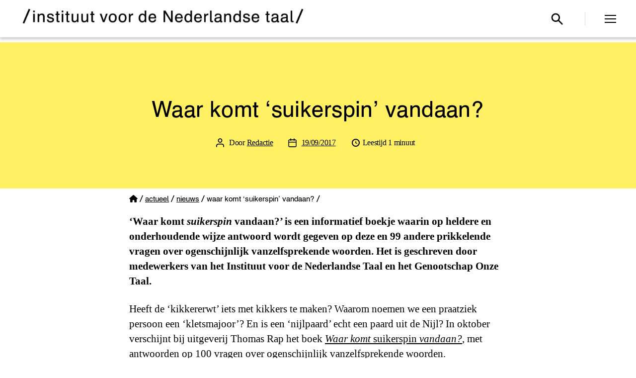

--- FILE ---
content_type: text/html; charset=UTF-8
request_url: https://ivdnt.org/actueel/nieuws/waar-komt-suikerspin-vandaan/
body_size: 122591
content:
<!DOCTYPE html>

<html class="no-js" lang="nl-NL">

	<head>

		<meta charset="UTF-8">
		<meta name="viewport" content="width=device-width, initial-scale=1.0" >

		<link rel="profile" href="https://gmpg.org/xfn/11">

		
<!-- Author Meta Tags by Molongui Authorship, visit: https://wordpress.org/plugins/molongui-authorship/ -->
<meta name="author" content="Redactie">
<!-- /Molongui Authorship -->

<meta name='robots' content='index, follow, max-image-preview:large, max-snippet:-1, max-video-preview:-1' />
<meta name="viewport" content="width=device-width, initial-scale=1"><meta property="og:title" content="Waar komt ‘suikerspin’ vandaan?"/>
<meta property="og:description" content="‘Waar komt suikerspin vandaan?’ is een informatief boekje waarin op heldere en onderhoudende wijze antwoord wordt gegeven op deze en 99 andere prikkelende v"/>
<meta property="og:type" content="article"/>
<meta property="og:article:published_time" content="2017-09-19 13:34:09"/>
<meta property="og:article:modified_time" content="2020-11-12 14:12:46"/>
<meta name="twitter:card" content="summary">
<meta name="twitter:title" content="Waar komt ‘suikerspin’ vandaan?"/>
<meta name="twitter:description" content="‘Waar komt suikerspin vandaan?’ is een informatief boekje waarin op heldere en onderhoudende wijze antwoord wordt gegeven op deze en 99 andere prikkelende v"/>
<meta name="author" content="Redactie"/>

	<!-- This site is optimized with the Yoast SEO plugin v26.7 - https://yoast.com/wordpress/plugins/seo/ -->
	<title>Waar komt &#039;suikerspin&#039; vandaan? &#8211; Instituut voor de Nederlandse Taal</title>
	<link rel="canonical" href="https://ivdnt.org/actueel/nieuws/waar-komt-suikerspin-vandaan/" />
	<meta property="og:url" content="https://ivdnt.org/actueel/nieuws/waar-komt-suikerspin-vandaan/" />
	<meta property="og:site_name" content="Instituut voor de Nederlandse Taal" />
	<meta property="article:publisher" content="https://www.facebook.com/ivdnt/" />
	<meta property="article:published_time" content="2017-09-19T13:34:09+00:00" />
	<meta property="article:modified_time" content="2020-11-12T14:12:46+00:00" />
	<meta property="og:image" content="https://ivdnt.org/wp-content/uploads/2020/11/defaultimage-socials-1.jpg" />
	<meta property="og:image:width" content="1500" />
	<meta property="og:image:height" content="785" />
	<meta property="og:image:type" content="image/jpeg" />
	<meta name="author" content="Redactie" />
	<meta name="twitter:creator" content="@ivdnt" />
	<meta name="twitter:site" content="@ivdnt" />
	<meta name="twitter:label1" content="Geschreven door" />
	<meta name="twitter:data1" content="Redactie" />
	<meta name="twitter:label2" content="Geschatte leestijd" />
	<meta name="twitter:data2" content="1 minuut" />
	<script type="application/ld+json" class="yoast-schema-graph">{"@context":"https://schema.org","@graph":[{"@type":"Article","@id":"https://ivdnt.org/actueel/nieuws/waar-komt-suikerspin-vandaan/#article","isPartOf":{"@id":"https://ivdnt.org/actueel/nieuws/waar-komt-suikerspin-vandaan/"},"author":{"name":"Redactie","@id":"https://ivdnt.org/#/schema/person/714b452a4ece9a65a5532d59400d13a1"},"headline":"Waar komt &#8216;suikerspin&#8217; vandaan?","datePublished":"2017-09-19T13:34:09+00:00","dateModified":"2020-11-12T14:12:46+00:00","mainEntityOfPage":{"@id":"https://ivdnt.org/actueel/nieuws/waar-komt-suikerspin-vandaan/"},"wordCount":166,"publisher":{"@id":"https://ivdnt.org/#organization"},"articleSection":["Nieuws"],"inLanguage":"nl-NL"},{"@type":"WebPage","@id":"https://ivdnt.org/actueel/nieuws/waar-komt-suikerspin-vandaan/","url":"https://ivdnt.org/actueel/nieuws/waar-komt-suikerspin-vandaan/","name":"Waar komt 'suikerspin' vandaan? &#8211; Instituut voor de Nederlandse Taal","isPartOf":{"@id":"https://ivdnt.org/#website"},"datePublished":"2017-09-19T13:34:09+00:00","dateModified":"2020-11-12T14:12:46+00:00","breadcrumb":{"@id":"https://ivdnt.org/actueel/nieuws/waar-komt-suikerspin-vandaan/#breadcrumb"},"inLanguage":"nl-NL","potentialAction":[{"@type":"ReadAction","target":["https://ivdnt.org/actueel/nieuws/waar-komt-suikerspin-vandaan/"]}]},{"@type":"BreadcrumbList","@id":"https://ivdnt.org/actueel/nieuws/waar-komt-suikerspin-vandaan/#breadcrumb","itemListElement":[{"@type":"ListItem","position":1,"name":"Home","item":"https://ivdnt.org/"},{"@type":"ListItem","position":2,"name":"Actueel","item":"https://ivdnt.org/./actueel/"},{"@type":"ListItem","position":3,"name":"Nieuws","item":"https://ivdnt.org/./actueel/nieuws/"},{"@type":"ListItem","position":4,"name":"Waar komt &#8216;suikerspin&#8217; vandaan?"}]},{"@type":"WebSite","@id":"https://ivdnt.org/#website","url":"https://ivdnt.org/","name":"Instituut voor de Nederlandse Taal","description":"Hét kennisinstituut voor het Nederlands","publisher":{"@id":"https://ivdnt.org/#organization"},"potentialAction":[{"@type":"SearchAction","target":{"@type":"EntryPoint","urlTemplate":"https://ivdnt.org/?s={search_term_string}"},"query-input":{"@type":"PropertyValueSpecification","valueRequired":true,"valueName":"search_term_string"}}],"inLanguage":"nl-NL"},{"@type":"Organization","@id":"https://ivdnt.org/#organization","name":"Instituut voor de Nederlandse Taal","url":"https://ivdnt.org/","logo":{"@type":"ImageObject","inLanguage":"nl-NL","@id":"https://ivdnt.org/#/schema/logo/image/","url":"https://ivdnt.org/wp-content/uploads/2020/04/ivdnt-logo-4regels.png","contentUrl":"https://ivdnt.org/wp-content/uploads/2020/04/ivdnt-logo-4regels.png","width":1014,"height":792,"caption":"Instituut voor de Nederlandse Taal"},"image":{"@id":"https://ivdnt.org/#/schema/logo/image/"},"sameAs":["https://www.facebook.com/ivdnt/","https://x.com/ivdnt","https://www.linkedin.com/company/15214180/","https://www.youtube.com/channel/UCVE7pEu3DEl4gR5gJVBy9kg"]},{"@type":"Person","@id":"https://ivdnt.org/#/schema/person/714b452a4ece9a65a5532d59400d13a1","name":"Redactie","image":{"@type":"ImageObject","inLanguage":"nl-NL","@id":"https://ivdnt.org/#/schema/person/image/","url":"https://secure.gravatar.com/avatar/685aa112ed16ea7ef8dec378376c5ebe4b6a0638743c4cb94f679d16cb1d1a6e?s=96&d=mm&r=g","contentUrl":"https://secure.gravatar.com/avatar/685aa112ed16ea7ef8dec378376c5ebe4b6a0638743c4cb94f679d16cb1d1a6e?s=96&d=mm&r=g","caption":"Redactie"},"url":"https://ivdnt.org/author/redactie/"}]}</script>
	<!-- / Yoast SEO plugin. -->


<link rel='dns-prefetch' href='//unpkg.com' />
<link rel='dns-prefetch' href='//use.fontawesome.com' />
<link rel="alternate" type="application/rss+xml" title="Instituut voor de Nederlandse Taal &raquo; feed" href="https://ivdnt.org/feed/" />
<link rel="alternate" type="application/rss+xml" title="Instituut voor de Nederlandse Taal &raquo; reacties feed" href="https://ivdnt.org/comments/feed/" />
<link rel="alternate" title="oEmbed (JSON)" type="application/json+oembed" href="https://ivdnt.org/wp-json/oembed/1.0/embed?url=https%3A%2F%2Fivdnt.org%2Factueel%2Fnieuws%2Fwaar-komt-suikerspin-vandaan%2F" />
<link rel="alternate" title="oEmbed (XML)" type="text/xml+oembed" href="https://ivdnt.org/wp-json/oembed/1.0/embed?url=https%3A%2F%2Fivdnt.org%2Factueel%2Fnieuws%2Fwaar-komt-suikerspin-vandaan%2F&#038;format=xml" />
<style id='wp-img-auto-sizes-contain-inline-css'>
img:is([sizes=auto i],[sizes^="auto," i]){contain-intrinsic-size:3000px 1500px}
/*# sourceURL=wp-img-auto-sizes-contain-inline-css */
</style>
<link rel='stylesheet' id='wp-block-library-css' href='https://ivdnt.org/wp-includes/css/dist/block-library/style.min.css?ver=6.9' media='all' />
<style id='classic-theme-styles-inline-css'>
/*! This file is auto-generated */
.wp-block-button__link{color:#fff;background-color:#32373c;border-radius:9999px;box-shadow:none;text-decoration:none;padding:calc(.667em + 2px) calc(1.333em + 2px);font-size:1.125em}.wp-block-file__button{background:#32373c;color:#fff;text-decoration:none}
/*# sourceURL=/wp-includes/css/classic-themes.min.css */
</style>
<link rel='stylesheet' id='twentig-blocks-css' href='https://ivdnt.org/wp-content/plugins/twentig/dist/style-index.css?ver=0078103f825eb552f6f7' media='all' />
<style id='twentig-blocks-inline-css'>
@media (width < 700px) { .tw-sm-hidden { display: none !important; }}@media (700px <= width < 1024px) { .tw-md-hidden { display: none !important; }}@media (width >= 1024px) { .tw-lg-hidden { display: none !important; }}
.tw-mt-0{margin-top:0px!important;}.tw-mb-0{margin-bottom:0px!important;}.tw-mt-1{margin-top:5px!important;}.tw-mb-1{margin-bottom:5px!important;}.tw-mt-2{margin-top:10px!important;}.tw-mb-2{margin-bottom:10px!important;}.tw-mt-3{margin-top:15px!important;}.tw-mb-3{margin-bottom:15px!important;}.tw-mt-4{margin-top:20px!important;}.tw-mb-4{margin-bottom:20px!important;}.tw-mt-5{margin-top:30px!important;}.tw-mb-5{margin-bottom:30px!important;}.tw-mt-6{margin-top:40px!important;}.tw-mb-6{margin-bottom:40px!important;}.tw-mt-7{margin-top:50px!important;}.tw-mb-7{margin-bottom:50px!important;}.tw-mt-8{margin-top:60px!important;}.tw-mb-8{margin-bottom:60px!important;}.tw-mt-9{margin-top:80px!important;}.tw-mb-9{margin-bottom:80px!important;}.tw-mt-10{margin-top:100px!important;}.tw-mb-10{margin-bottom:100px!important;}.tw-mt-auto{margin-top:auto!important;}.tw-mb-auto{margin-bottom:auto!important;}
/*# sourceURL=twentig-blocks-inline-css */
</style>
<style id='font-awesome-svg-styles-default-inline-css'>
.svg-inline--fa {
  display: inline-block;
  height: 1em;
  overflow: visible;
  vertical-align: -.125em;
}
/*# sourceURL=font-awesome-svg-styles-default-inline-css */
</style>
<link rel='stylesheet' id='font-awesome-svg-styles-css' href='https://ivdnt.org/wp-content/uploads/font-awesome/v6.4.0/css/svg-with-js.css' media='all' />
<style id='font-awesome-svg-styles-inline-css'>
   .wp-block-font-awesome-icon svg::before,
   .wp-rich-text-font-awesome-icon svg::before {content: unset;}
/*# sourceURL=font-awesome-svg-styles-inline-css */
</style>
<style id='global-styles-inline-css'>
:root{--wp--preset--aspect-ratio--square: 1;--wp--preset--aspect-ratio--4-3: 4/3;--wp--preset--aspect-ratio--3-4: 3/4;--wp--preset--aspect-ratio--3-2: 3/2;--wp--preset--aspect-ratio--2-3: 2/3;--wp--preset--aspect-ratio--16-9: 16/9;--wp--preset--aspect-ratio--9-16: 9/16;--wp--preset--color--black: #000000;--wp--preset--color--cyan-bluish-gray: #abb8c3;--wp--preset--color--white: #ffffff;--wp--preset--color--pale-pink: #f78da7;--wp--preset--color--vivid-red: #cf2e2e;--wp--preset--color--luminous-vivid-orange: #ff6900;--wp--preset--color--luminous-vivid-amber: #fcb900;--wp--preset--color--light-green-cyan: #7bdcb5;--wp--preset--color--vivid-green-cyan: #00d084;--wp--preset--color--pale-cyan-blue: #8ed1fc;--wp--preset--color--vivid-cyan-blue: #0693e3;--wp--preset--color--vivid-purple: #9b51e0;--wp--preset--color--accent: #6d7a09;--wp--preset--color--primary: #000000;--wp--preset--color--secondary: #6d6d6d;--wp--preset--color--subtle-background: #f2f2f2;--wp--preset--color--background: #ffffff;--wp--preset--gradient--vivid-cyan-blue-to-vivid-purple: linear-gradient(135deg,rgb(6,147,227) 0%,rgb(155,81,224) 100%);--wp--preset--gradient--light-green-cyan-to-vivid-green-cyan: linear-gradient(135deg,rgb(122,220,180) 0%,rgb(0,208,130) 100%);--wp--preset--gradient--luminous-vivid-amber-to-luminous-vivid-orange: linear-gradient(135deg,rgb(252,185,0) 0%,rgb(255,105,0) 100%);--wp--preset--gradient--luminous-vivid-orange-to-vivid-red: linear-gradient(135deg,rgb(255,105,0) 0%,rgb(207,46,46) 100%);--wp--preset--gradient--very-light-gray-to-cyan-bluish-gray: linear-gradient(135deg,rgb(238,238,238) 0%,rgb(169,184,195) 100%);--wp--preset--gradient--cool-to-warm-spectrum: linear-gradient(135deg,rgb(74,234,220) 0%,rgb(151,120,209) 20%,rgb(207,42,186) 40%,rgb(238,44,130) 60%,rgb(251,105,98) 80%,rgb(254,248,76) 100%);--wp--preset--gradient--blush-light-purple: linear-gradient(135deg,rgb(255,206,236) 0%,rgb(152,150,240) 100%);--wp--preset--gradient--blush-bordeaux: linear-gradient(135deg,rgb(254,205,165) 0%,rgb(254,45,45) 50%,rgb(107,0,62) 100%);--wp--preset--gradient--luminous-dusk: linear-gradient(135deg,rgb(255,203,112) 0%,rgb(199,81,192) 50%,rgb(65,88,208) 100%);--wp--preset--gradient--pale-ocean: linear-gradient(135deg,rgb(255,245,203) 0%,rgb(182,227,212) 50%,rgb(51,167,181) 100%);--wp--preset--gradient--electric-grass: linear-gradient(135deg,rgb(202,248,128) 0%,rgb(113,206,126) 100%);--wp--preset--gradient--midnight: linear-gradient(135deg,rgb(2,3,129) 0%,rgb(40,116,252) 100%);--wp--preset--font-size--small: 18px;--wp--preset--font-size--medium: 23px;--wp--preset--font-size--large: 26.25px;--wp--preset--font-size--x-large: 42px;--wp--preset--font-size--normal: 21px;--wp--preset--font-size--larger: 32px;--wp--preset--font-size--h-6: 18.01px;--wp--preset--font-size--h-5: 24.01px;--wp--preset--font-size--h-4: 32.01px;--wp--preset--font-size--h-3: 40.01px;--wp--preset--font-size--h-2: 48.01px;--wp--preset--font-size--h-1: 84px;--wp--preset--spacing--20: 0.44rem;--wp--preset--spacing--30: 0.67rem;--wp--preset--spacing--40: 1rem;--wp--preset--spacing--50: 1.5rem;--wp--preset--spacing--60: 2.25rem;--wp--preset--spacing--70: 3.38rem;--wp--preset--spacing--80: 5.06rem;--wp--preset--shadow--natural: 6px 6px 9px rgba(0, 0, 0, 0.2);--wp--preset--shadow--deep: 12px 12px 50px rgba(0, 0, 0, 0.4);--wp--preset--shadow--sharp: 6px 6px 0px rgba(0, 0, 0, 0.2);--wp--preset--shadow--outlined: 6px 6px 0px -3px rgb(255, 255, 255), 6px 6px rgb(0, 0, 0);--wp--preset--shadow--crisp: 6px 6px 0px rgb(0, 0, 0);}:root :where(.is-layout-flow) > :first-child{margin-block-start: 0;}:root :where(.is-layout-flow) > :last-child{margin-block-end: 0;}:root :where(.is-layout-flow) > *{margin-block-start: 24px;margin-block-end: 0;}:root :where(.is-layout-constrained) > :first-child{margin-block-start: 0;}:root :where(.is-layout-constrained) > :last-child{margin-block-end: 0;}:root :where(.is-layout-constrained) > *{margin-block-start: 24px;margin-block-end: 0;}:root :where(.is-layout-flex){gap: 24px;}:root :where(.is-layout-grid){gap: 24px;}body .is-layout-flex{display: flex;}.is-layout-flex{flex-wrap: wrap;align-items: center;}.is-layout-flex > :is(*, div){margin: 0;}body .is-layout-grid{display: grid;}.is-layout-grid > :is(*, div){margin: 0;}.has-black-color{color: var(--wp--preset--color--black) !important;}.has-cyan-bluish-gray-color{color: var(--wp--preset--color--cyan-bluish-gray) !important;}.has-white-color{color: var(--wp--preset--color--white) !important;}.has-pale-pink-color{color: var(--wp--preset--color--pale-pink) !important;}.has-vivid-red-color{color: var(--wp--preset--color--vivid-red) !important;}.has-luminous-vivid-orange-color{color: var(--wp--preset--color--luminous-vivid-orange) !important;}.has-luminous-vivid-amber-color{color: var(--wp--preset--color--luminous-vivid-amber) !important;}.has-light-green-cyan-color{color: var(--wp--preset--color--light-green-cyan) !important;}.has-vivid-green-cyan-color{color: var(--wp--preset--color--vivid-green-cyan) !important;}.has-pale-cyan-blue-color{color: var(--wp--preset--color--pale-cyan-blue) !important;}.has-vivid-cyan-blue-color{color: var(--wp--preset--color--vivid-cyan-blue) !important;}.has-vivid-purple-color{color: var(--wp--preset--color--vivid-purple) !important;}.has-accent-color{color: var(--wp--preset--color--accent) !important;}.has-primary-color{color: var(--wp--preset--color--primary) !important;}.has-secondary-color{color: var(--wp--preset--color--secondary) !important;}.has-subtle-background-color{color: var(--wp--preset--color--subtle-background) !important;}.has-background-color{color: var(--wp--preset--color--background) !important;}.has-black-background-color{background-color: var(--wp--preset--color--black) !important;}.has-cyan-bluish-gray-background-color{background-color: var(--wp--preset--color--cyan-bluish-gray) !important;}.has-white-background-color{background-color: var(--wp--preset--color--white) !important;}.has-pale-pink-background-color{background-color: var(--wp--preset--color--pale-pink) !important;}.has-vivid-red-background-color{background-color: var(--wp--preset--color--vivid-red) !important;}.has-luminous-vivid-orange-background-color{background-color: var(--wp--preset--color--luminous-vivid-orange) !important;}.has-luminous-vivid-amber-background-color{background-color: var(--wp--preset--color--luminous-vivid-amber) !important;}.has-light-green-cyan-background-color{background-color: var(--wp--preset--color--light-green-cyan) !important;}.has-vivid-green-cyan-background-color{background-color: var(--wp--preset--color--vivid-green-cyan) !important;}.has-pale-cyan-blue-background-color{background-color: var(--wp--preset--color--pale-cyan-blue) !important;}.has-vivid-cyan-blue-background-color{background-color: var(--wp--preset--color--vivid-cyan-blue) !important;}.has-vivid-purple-background-color{background-color: var(--wp--preset--color--vivid-purple) !important;}.has-accent-background-color{background-color: var(--wp--preset--color--accent) !important;}.has-primary-background-color{background-color: var(--wp--preset--color--primary) !important;}.has-secondary-background-color{background-color: var(--wp--preset--color--secondary) !important;}.has-subtle-background-background-color{background-color: var(--wp--preset--color--subtle-background) !important;}.has-background-background-color{background-color: var(--wp--preset--color--background) !important;}.has-black-border-color{border-color: var(--wp--preset--color--black) !important;}.has-cyan-bluish-gray-border-color{border-color: var(--wp--preset--color--cyan-bluish-gray) !important;}.has-white-border-color{border-color: var(--wp--preset--color--white) !important;}.has-pale-pink-border-color{border-color: var(--wp--preset--color--pale-pink) !important;}.has-vivid-red-border-color{border-color: var(--wp--preset--color--vivid-red) !important;}.has-luminous-vivid-orange-border-color{border-color: var(--wp--preset--color--luminous-vivid-orange) !important;}.has-luminous-vivid-amber-border-color{border-color: var(--wp--preset--color--luminous-vivid-amber) !important;}.has-light-green-cyan-border-color{border-color: var(--wp--preset--color--light-green-cyan) !important;}.has-vivid-green-cyan-border-color{border-color: var(--wp--preset--color--vivid-green-cyan) !important;}.has-pale-cyan-blue-border-color{border-color: var(--wp--preset--color--pale-cyan-blue) !important;}.has-vivid-cyan-blue-border-color{border-color: var(--wp--preset--color--vivid-cyan-blue) !important;}.has-vivid-purple-border-color{border-color: var(--wp--preset--color--vivid-purple) !important;}.has-accent-border-color{border-color: var(--wp--preset--color--accent) !important;}.has-primary-border-color{border-color: var(--wp--preset--color--primary) !important;}.has-secondary-border-color{border-color: var(--wp--preset--color--secondary) !important;}.has-subtle-background-border-color{border-color: var(--wp--preset--color--subtle-background) !important;}.has-background-border-color{border-color: var(--wp--preset--color--background) !important;}.has-vivid-cyan-blue-to-vivid-purple-gradient-background{background: var(--wp--preset--gradient--vivid-cyan-blue-to-vivid-purple) !important;}.has-light-green-cyan-to-vivid-green-cyan-gradient-background{background: var(--wp--preset--gradient--light-green-cyan-to-vivid-green-cyan) !important;}.has-luminous-vivid-amber-to-luminous-vivid-orange-gradient-background{background: var(--wp--preset--gradient--luminous-vivid-amber-to-luminous-vivid-orange) !important;}.has-luminous-vivid-orange-to-vivid-red-gradient-background{background: var(--wp--preset--gradient--luminous-vivid-orange-to-vivid-red) !important;}.has-very-light-gray-to-cyan-bluish-gray-gradient-background{background: var(--wp--preset--gradient--very-light-gray-to-cyan-bluish-gray) !important;}.has-cool-to-warm-spectrum-gradient-background{background: var(--wp--preset--gradient--cool-to-warm-spectrum) !important;}.has-blush-light-purple-gradient-background{background: var(--wp--preset--gradient--blush-light-purple) !important;}.has-blush-bordeaux-gradient-background{background: var(--wp--preset--gradient--blush-bordeaux) !important;}.has-luminous-dusk-gradient-background{background: var(--wp--preset--gradient--luminous-dusk) !important;}.has-pale-ocean-gradient-background{background: var(--wp--preset--gradient--pale-ocean) !important;}.has-electric-grass-gradient-background{background: var(--wp--preset--gradient--electric-grass) !important;}.has-midnight-gradient-background{background: var(--wp--preset--gradient--midnight) !important;}.has-small-font-size{font-size: var(--wp--preset--font-size--small) !important;}.has-medium-font-size{font-size: var(--wp--preset--font-size--medium) !important;}.has-large-font-size{font-size: var(--wp--preset--font-size--large) !important;}.has-x-large-font-size{font-size: var(--wp--preset--font-size--x-large) !important;}.has-normal-font-size{font-size: var(--wp--preset--font-size--normal) !important;}.has-larger-font-size{font-size: var(--wp--preset--font-size--larger) !important;}.has-h-6-font-size{font-size: var(--wp--preset--font-size--h-6) !important;}.has-h-5-font-size{font-size: var(--wp--preset--font-size--h-5) !important;}.has-h-4-font-size{font-size: var(--wp--preset--font-size--h-4) !important;}.has-h-3-font-size{font-size: var(--wp--preset--font-size--h-3) !important;}.has-h-2-font-size{font-size: var(--wp--preset--font-size--h-2) !important;}.has-h-1-font-size{font-size: var(--wp--preset--font-size--h-1) !important;}
:root :where(.wp-block-pullquote){font-size: 1.5em;line-height: 1.6;}
/*# sourceURL=global-styles-inline-css */
</style>
<link rel='stylesheet' id='dashicons-css' href='https://ivdnt.org/wp-includes/css/dashicons.min.css?ver=6.9' media='all' />
<link rel='stylesheet' id='page-list-style-css' href='https://ivdnt.org/wp-content/plugins/page-list/css/page-list.css?ver=5.9' media='all' />
<link rel='stylesheet' id='searchandfilter-css' href='https://ivdnt.org/wp-content/plugins/search-filter/style.css?ver=1' media='all' />
<link rel='stylesheet' id='ssb-front-css-css' href='https://ivdnt.org/wp-content/plugins/simple-social-buttons/assets/css/front.css?ver=6.2.0' media='all' />
<link rel='stylesheet' id='vsel-styles-css' href='https://ivdnt.org/wp-content/plugins/very-simple-event-list/css/vsel-style.min.css?ver=6.9' media='all' />
<link rel='stylesheet' id='leaflet-css-css' href='https://unpkg.com/leaflet@1.7.1/dist/leaflet.css?ver=6.9' media='all' />
<link rel='stylesheet' id='parent-style-css' href='https://ivdnt.org/wp-content/themes/twentytwenty/style.css?ver=6.9' media='all' />
<link rel='stylesheet' id='child-style-css' href='https://ivdnt.org/wp-content/themes/twentytwenty-child/style.css?v=4&#038;ver=1.0' media='all' />
<link rel='stylesheet' id='font-awesome-free-css' href='//use.fontawesome.com/releases/v5.7.0/css/all.css?ver=6.9' media='all' />
<link rel='stylesheet' id='twentytwenty-style-css' href='https://ivdnt.org/wp-content/themes/twentytwenty-child/style.css?ver=1.0' media='all' />
<style id='twentytwenty-style-inline-css'>
.color-accent,.color-accent-hover:hover,.color-accent-hover:focus,:root .has-accent-color,.has-drop-cap:not(:focus):first-letter,.wp-block-button.is-style-outline,a { color: #6d7a09; }blockquote,.border-color-accent,.border-color-accent-hover:hover,.border-color-accent-hover:focus { border-color: #6d7a09; }button,.button,.faux-button,.wp-block-button__link,.wp-block-file .wp-block-file__button,input[type="button"],input[type="reset"],input[type="submit"],.bg-accent,.bg-accent-hover:hover,.bg-accent-hover:focus,:root .has-accent-background-color,.comment-reply-link { background-color: #6d7a09; }.fill-children-accent,.fill-children-accent * { fill: #6d7a09; }:root .has-background-color,button,.button,.faux-button,.wp-block-button__link,.wp-block-file__button,input[type="button"],input[type="reset"],input[type="submit"],.wp-block-button,.comment-reply-link,.has-background.has-primary-background-color:not(.has-text-color),.has-background.has-primary-background-color *:not(.has-text-color),.has-background.has-accent-background-color:not(.has-text-color),.has-background.has-accent-background-color *:not(.has-text-color) { color: #ffffff; }:root .has-background-background-color { background-color: #ffffff; }body,.entry-title a,:root .has-primary-color { color: #000000; }:root .has-primary-background-color { background-color: #000000; }cite,figcaption,.wp-caption-text,.post-meta,.entry-content .wp-block-archives li,.entry-content .wp-block-categories li,.entry-content .wp-block-latest-posts li,.wp-block-latest-comments__comment-date,.wp-block-latest-posts__post-date,.wp-block-embed figcaption,.wp-block-image figcaption,.wp-block-pullquote cite,.comment-metadata,.comment-respond .comment-notes,.comment-respond .logged-in-as,.pagination .dots,.entry-content hr:not(.has-background),hr.styled-separator,:root .has-secondary-color { color: #6d6d6d; }:root .has-secondary-background-color { background-color: #6d6d6d; }pre,fieldset,input,textarea,table,table *,hr { border-color: #dbdbdb; }caption,code,code,kbd,samp,.wp-block-table.is-style-stripes tbody tr:nth-child(odd),:root .has-subtle-background-background-color { background-color: #dbdbdb; }.wp-block-table.is-style-stripes { border-bottom-color: #dbdbdb; }.wp-block-latest-posts.is-grid li { border-top-color: #dbdbdb; }:root .has-subtle-background-color { color: #dbdbdb; }body:not(.overlay-header) .primary-menu > li > a,body:not(.overlay-header) .primary-menu > li > .icon,.modal-menu a,.footer-menu a, .footer-widgets a:where(:not(.wp-block-button__link)),#site-footer .wp-block-button.is-style-outline,.wp-block-pullquote:before,.singular:not(.overlay-header) .entry-header a,.archive-header a,.header-footer-group .color-accent,.header-footer-group .color-accent-hover:hover { color: #6d7a09; }.social-icons a,#site-footer button:not(.toggle),#site-footer .button,#site-footer .faux-button,#site-footer .wp-block-button__link,#site-footer .wp-block-file__button,#site-footer input[type="button"],#site-footer input[type="reset"],#site-footer input[type="submit"],.primary-menu .social-menu a, .footer-widgets .faux-button, .footer-widgets .wp-block-button__link, .footer-widgets input[type="submit"], #site-header ul.primary-menu li.menu-button > a, .menu-modal ul.modal-menu > li.menu-button > .ancestor-wrapper > a { background-color: #6d7a09; }.social-icons a,body:not(.overlay-header) .primary-menu ul,.header-footer-group button,.header-footer-group .button,.header-footer-group .faux-button,.header-footer-group .wp-block-button:not(.is-style-outline) .wp-block-button__link,.header-footer-group .wp-block-file__button,.header-footer-group input[type="button"],.header-footer-group input[type="reset"],.header-footer-group input[type="submit"],#site-header ul.primary-menu li.menu-button > a, .menu-modal ul.modal-menu > li.menu-button > .ancestor-wrapper > a { color: #ffffff; }#site-header,.footer-nav-widgets-wrapper,#site-footer,.menu-modal,.menu-modal-inner,.search-modal-inner,.archive-header,.singular .entry-header,.singular .featured-media:before,.wp-block-pullquote:before,body.has-header-opaque #site-header { background-color: #ffffff; }.header-footer-group,body:not(.overlay-header) #site-header .toggle,.menu-modal .toggle,.has-header-opaque #site-header .header-inner { color: #000000; }body:not(.overlay-header) .primary-menu ul { background-color: #000000; }body:not(.overlay-header) .primary-menu > li > ul:after { border-bottom-color: #000000; }body:not(.overlay-header) .primary-menu ul ul:after { border-left-color: #000000; }.site-description,body:not(.overlay-header) .toggle-inner .toggle-text,.widget .post-date,.widget .rss-date,.widget_archive li,.widget_categories li,.widget cite,.widget_pages li,.widget_meta li,.widget_nav_menu li,.powered-by-wordpress,.footer-credits .privacy-policy,.to-the-top,.singular .entry-header .post-meta,.singular:not(.overlay-header) .entry-header .post-meta a,body.has-header-opaque .site-description, body.has-header-opaque .toggle-text { color: #6d6d6d; }.header-footer-group pre,.header-footer-group fieldset,.header-footer-group input,.header-footer-group textarea,.header-footer-group table,.header-footer-group table *,.footer-nav-widgets-wrapper,#site-footer,.menu-modal nav *,.footer-widgets-outer-wrapper,.footer-top,body.tw-header-border:not(.overlay-header) #site-header, body.tw-header-border.has-header-opaque #site-header, .tw-footer-widgets-row .footer-widgets.column-two { border-color: #dbdbdb; }.header-footer-group table caption,body:not(.overlay-header) .header-inner .toggle-wrapper::before { background-color: #dbdbdb; }
/*# sourceURL=twentytwenty-style-inline-css */
</style>
<link rel='stylesheet' id='twentytwenty-fonts-css' href='https://ivdnt.org/wp-content/themes/twentytwenty/assets/css/font-inter.css?ver=1.0' media='all' />
<link rel='stylesheet' id='twentytwenty-print-style-css' href='https://ivdnt.org/wp-content/themes/twentytwenty/print.css?ver=1.0' media='print' />
<link rel='stylesheet' id='font-awesome-official-css' href='https://use.fontawesome.com/releases/v6.4.0/css/all.css' media='all' integrity="sha384-iw3OoTErCYJJB9mCa8LNS2hbsQ7M3C0EpIsO/H5+EGAkPGc6rk+V8i04oW/K5xq0" crossorigin="anonymous" />
<link rel='stylesheet' id='twentig-twentytwenty-css' href='https://ivdnt.org/wp-content/plugins/twentig/dist/css/twentytwenty/style.css?ver=1.9.6' media='all' />
<style id='twentig-twentytwenty-inline-css'>
ul.primary-menu,ul.modal-menu>li .ancestor-wrapper a{font-weight:500}button,.button,.faux-button,.wp-block-button__link,.wp-block-file__button,input[type="button"],input[type="submit"]{text-transform:none;letter-spacing:normal}body.has-header-opaque .primary-menu>li:not(.menu-button)>a,body.has-header-opaque .primary-menu>li>.icon{color:#6d7a09}:root{--wp--preset--color--subtle-background:#f2f2f2}:root .has-subtle-background-background-color{background-color:#f2f2f2}:root .has-subtle-background-color.has-text-color{color:#f2f2f2}
/*# sourceURL=twentig-twentytwenty-inline-css */
</style>
<link rel='stylesheet' id='customizer_styles-css' href='https://ivdnt.org/wp-content/plugins/INT_stijl/css/stijl.css?ver=1752064019' media='all' />
<link rel='stylesheet' id='font-awesome-official-v4shim-css' href='https://use.fontawesome.com/releases/v6.4.0/css/v4-shims.css' media='all' integrity="sha384-TjXU13dTMPo+5ZlOUI1IGXvpmajjoetPqbUJqTx+uZ1bGwylKHNEItuVe/mg/H6l" crossorigin="anonymous" />
<script id="jquery-core-js-extra">
var event_ajax = {"ajax_url":"https://ivdnt.org/wp-admin/admin-ajax.php","nonce":"08e064084a"};
//# sourceURL=jquery-core-js-extra
</script>
<script src="https://ivdnt.org/wp-includes/js/jquery/jquery.min.js?ver=3.7.1" id="jquery-core-js"></script>
<script src="https://ivdnt.org/wp-includes/js/jquery/jquery-migrate.min.js?ver=3.4.1" id="jquery-migrate-js"></script>
<script id="file_uploads_nfpluginsettings-js-extra">
var params = {"clearLogRestUrl":"https://ivdnt.org/wp-json/nf-file-uploads/debug-log/delete-all","clearLogButtonId":"file_uploads_clear_debug_logger","downloadLogRestUrl":"https://ivdnt.org/wp-json/nf-file-uploads/debug-log/get-all","downloadLogButtonId":"file_uploads_download_debug_logger"};
//# sourceURL=file_uploads_nfpluginsettings-js-extra
</script>
<script src="https://ivdnt.org/wp-content/plugins/ninja-forms-uploads/assets/js/nfpluginsettings.js?ver=3.3.23" id="file_uploads_nfpluginsettings-js"></script>
<script src="https://ivdnt.org/wp-content/themes/twentytwenty/assets/js/index.js?ver=1.0" id="twentytwenty-js-js" defer data-wp-strategy="defer"></script>
<script src="https://ivdnt.org/wp-content/plugins/twentig/dist/js/classic/twentig-twentytwenty.js?ver=1.0" id="twentig-twentytwenty-js"></script>
<meta name="generator" content="WordPress 6.9" />
<link rel='shortlink' href='https://ivdnt.org/?p=2829' />
<style>
        /* Alleen kolommen met ons blok worden flexcontainers */
        .wp-block-column:has(.bottom-button-container) {
            display: flex !important;
            flex-direction: column !important;
            align-items: stretch !important; /* voorkom centreren van andere content */
        }

        .bottom-button-container {
            margin-top: auto !important;
            width: 100%;
            /* min-height: 300px; */
        }

        .bottom-button-container .wp-block-button {
            width: auto;
            margin: 1.5em auto 0 auto;
        }

        .bottom-button-container .wp-block-button__link {
            display: inline-block;
            width: auto;
            background-color: unset !important;
            color: #000 !important;
            border: 2px solid #000;
            text-decoration: none !important;
        }

        .bottom-button-container .wp-block-button__link:hover {
            background-color: #333 !important;
            color: #ccc !important;
            border: 2px solid #000;
        }

        /* Zorg dat paragraaf- of andere tekstblokken boven de knop links uitgelijnd blijven */
        .wp-block-column:has(.bottom-button-container) > *:not(.bottom-button-container) {
            text-align: left !important;
        }
    </style>        <script type="text/javascript">
            if (typeof ajaxurl === 'undefined') {
                var ajaxurl = "https://ivdnt.org/wp-admin/admin-ajax.php";
            }
        </script>
        
<style>
        .medewerkers-grid {
            display: grid;
            grid-template-columns: repeat(3, 1fr);
            gap: 10px;
            max-width: 1200px;
        }
        .medewerker {
            border: 0px solid #ddd;
            padding: 10px;
            box-sizing: border-box;
            background-color: #fff;
            text-align: center;
            max-width: 400px;
        }
        .medewerker h3 {
            margin-top: 10px;
            text-align: left;
            font-size:0.9rem;
        }
        .medewerker-thumbnail{
            display: flex;
            justify-content: center;
            align-items: center;
            height: 250px; /* Max hoogte van de afbeelding */
            overflow: hidden;
        }
        .medewerker-details {
            max-width:250px;
            margin:0 auto;
        }
        .medewerker-details {
            text-align: left;
            font-size:1.9rem
        }
        .medewerker-thumbnail img {
            max-width: 250px;
            max-height: 250px;
            width: auto !important;
            height: auto !important;
        }
        @media (max-width: 768px) {
            .medewerkers-grid {
                grid-template-columns: 1fr;
            }
        }
        .custom-fullwidth {
            width: 80vw;
            max-width: 80vw;
            position: relative;
            left: 50%;
            transform: translateX(-50%);
        }
    </style>
    <script type="text/javascript">
           var ajaxurl = "https://ivdnt.org/wp-admin/admin-ajax.php";
         </script> <style media="screen">

		.simplesocialbuttons.simplesocialbuttons_inline .ssb-fb-like, .simplesocialbuttons.simplesocialbuttons_inline amp-facebook-like {
	  margin: ;
	}
		 /*inline margin*/
	
	
	
	
		.simplesocialbuttons.simplesocialbuttons_inline.simplesocial-flat-button-border button{
	  margin: ;
	}
	
	
			 /*margin-digbar*/

	
	
	
	
	
	
	
</style>

<!-- Open Graph Meta Tags generated by Simple Social Buttons 6.2.0 -->
<meta property="og:title" content="Waar komt &#8216;suikerspin&#8217; vandaan? - Instituut voor de Nederlandse Taal" />
<meta property="og:type" content="article" />
<meta property="og:description" content="&lsquo;Waar komt suikerspin vandaan?&rsquo; is een informatief boekje waarin op heldere en onderhoudende wijze antwoord wordt gegeven op deze en 99 andere prikkelende vragen over ogenschijnlijk vanzelfsprekende woorden. Het is geschreven door medewerkers van het Instituut voor de Nederlandse Taal en het Genootschap Onze Taal. Heeft de &#039;kikkererwt&#039; iets met kikkers te maken? Waarom noemen we een praatziek persoon een&hellip;" />
<meta property="og:url" content="https://ivdnt.org/actueel/nieuws/waar-komt-suikerspin-vandaan/" />
<meta property="og:site_name" content="Instituut voor de Nederlandse Taal" />
<meta name="twitter:card" content="summary_large_image" />
<meta name="twitter:description" content="&lsquo;Waar komt suikerspin vandaan?&rsquo; is een informatief boekje waarin op heldere en onderhoudende wijze antwoord wordt gegeven op deze en 99 andere prikkelende vragen over ogenschijnlijk vanzelfsprekende woorden. Het is geschreven door medewerkers van het Instituut voor de Nederlandse Taal en het Genootschap Onze Taal. Heeft de 'kikkererwt' iets met kikkers te maken? Waarom noemen we een praatziek persoon een&hellip;" />
<meta name="twitter:title" content="Waar komt &#8216;suikerspin&#8217; vandaan? - Instituut voor de Nederlandse Taal" />
<noscript><style>.tw-block-animation{opacity:1;transform:none;clip-path:none;}</style></noscript>
<meta name="generator" content="webp-uploads 2.6.1">
            <style>
                .molongui-disabled-link
                {
                    border-bottom: none !important;
                    text-decoration: none !important;
                    color: inherit !important;
                    cursor: inherit !important;
                }
                .molongui-disabled-link:hover,
                .molongui-disabled-link:hover span
                {
                    border-bottom: none !important;
                    text-decoration: none !important;
                    color: inherit !important;
                    cursor: inherit !important;
                }
            </style>
            <script>
document.documentElement.className = document.documentElement.className.replace( 'no-js', 'js' );
//# sourceURL=twentytwenty_no_js_class
</script>
<style id="custom-background-css">
body.custom-background { background-color: #ffffff; }
</style>
	<link rel="icon" href="https://ivdnt.org/wp-content/uploads/2020/02/cropped-favicon-int-512x512-1-32x32.png" sizes="32x32" />
<link rel="icon" href="https://ivdnt.org/wp-content/uploads/2020/02/cropped-favicon-int-512x512-1-192x192.png" sizes="192x192" />
<link rel="apple-touch-icon" href="https://ivdnt.org/wp-content/uploads/2020/02/cropped-favicon-int-512x512-1-180x180.png" />
<meta name="msapplication-TileImage" content="https://ivdnt.org/wp-content/uploads/2020/02/cropped-favicon-int-512x512-1-270x270.png" />
		<style id="wp-custom-css">
			

/* Tooltip container die de plugin injecteert margin correctie*/
div.glossaryItemTitle 
{
display:inline;
margin: -2px 0px 10px!important;
}



/* vergroot afbeelding op DLI pagina */
.dli-rapenburg {
    height: 280px;
    overflow: hidden; /* verbergt delen die buiten de div vallen */
}
.dli-rapenburg img {
    width: 100%;
    height: 300px;
    object-fit: cover; /* behoudt aspect ratio en vult de hele div */
    display: block;
}

/* backup custom CSS */
#site-header{
  height:75px!important;
}
@media ( min-width: 1000px ){

  .header-titles .site-title, .header-titles .site-logo, .header-titles .site-description{

margin: 0 0 0 0!important;
  }
}
.entry-title{

    /* Basis woordafbreking */
  word-wrap: break-word;
  overflow-wrap: break-word;
  
  /* Hyphenation voor browsers die dit ondersteunen */
  -webkit-hyphens: auto;
  -ms-hyphens: auto;
  hyphens: auto;
  
  /* Optioneel: taal instellen voor betere afbreking */
  lang: nl; /* Of de taal die je gebruikt */
}
@media screen and (max-width: 767px) {
  .entry-title {
      font-size:2rem!important;
    word-wrap: break-word;
    overflow-wrap: break-word;
    -webkit-hyphens: auto;
    -ms-hyphens: auto;
    hyphens: auto;
    lang: nl; /* Of de taal die je gebruikt */
  }
}


.int-kolommen .wp-block-group__inner-container .wp-block-columns .wp-block-column{
  padding:50px 30px 30px 30px!important;
}

.int-kolommen .wp-block-group__inner-container .wp-block-columns .wp-block-column h4{
  font-size:2.5rem;
  height:30px;
}

.int-kolommen .wp-block-group__inner-container .wp-block-columns .wp-block-column p{
  /* font-family:sans-serif !important; */
  /*height:100px;*/
}


/* Lexicon and Grammar verberg breadcrumbs */
.post-24914 .breadcrumbs{
  display:none;
}
/* hedendaags Nederlands */
.post-1303 .breadcrumbs{
  display:none;
}
/* historisch Nederlands */
.post-7574 .breadcrumbs{
  display:none;
}

/* omdat de css uit de child theme niet meer werkt ??? workaround */
.post-7781 .entry-header{
  display:none;
}
.post-7781 .breadcrumbs{
  display:none;
}

/* meta van english people verbergen */

.single-english_people .post-meta-wrapper{
	display:none;
}		</style>
		

	</head>

	<body class="wp-singular post-template-default single single-post postid-2829 single-format-standard custom-background wp-custom-logo wp-embed-responsive wp-theme-twentytwenty wp-child-theme-twentytwenty-child ssb-twenty-twenty singular missing-post-thumbnail has-single-pagination showing-comments show-avatars footer-top-visible reduced-spacing tw-header-sticky tw-site-font-large tw-menu-burger tw-toggle-label-hidden tw-socials-logos-only tw-button-hover-color">

		
		<header id="site-header" class="header-footer-group" role="banner">

			<div class="header-inner section-inner">

				<div class="header-titles-wrapper">

					
					<div class="header-titles">
						
						<div class="site-logo faux-heading"><a href="https://ivdnt.org/" class="custom-logo-link" rel="home"><img width="2477" height="354" src="https://ivdnt.org/wp-content/uploads/2019/11/cropped-ivdNt-logo-z-1regel-cmyk-3.png" class="custom-logo" alt="Instituut voor de Nederlandse Taal" decoding="async" fetchpriority="high" srcset="https://ivdnt.org/wp-content/uploads/2019/11/cropped-ivdNt-logo-z-1regel-cmyk-3.png 2477w, https://ivdnt.org/wp-content/uploads/2019/11/cropped-ivdNt-logo-z-1regel-cmyk-3-300x43.png 300w, https://ivdnt.org/wp-content/uploads/2019/11/cropped-ivdNt-logo-z-1regel-cmyk-3-1024x146.png 1024w, https://ivdnt.org/wp-content/uploads/2019/11/cropped-ivdNt-logo-z-1regel-cmyk-3-768x110.png 768w, https://ivdnt.org/wp-content/uploads/2019/11/cropped-ivdNt-logo-z-1regel-cmyk-3-1536x220.png 1536w, https://ivdnt.org/wp-content/uploads/2019/11/cropped-ivdNt-logo-z-1regel-cmyk-3-2048x293.png 2048w, https://ivdnt.org/wp-content/uploads/2019/11/cropped-ivdNt-logo-z-1regel-cmyk-3-1200x171.png 1200w, https://ivdnt.org/wp-content/uploads/2019/11/cropped-ivdNt-logo-z-1regel-cmyk-3-1980x283.png 1980w" sizes="(max-width: 2477px) 100vw, 2477px" /></a><span class="screen-reader-text">Instituut voor de Nederlandse Taal</span></div><div class="site-logo-2">
<a href="https://ivdnt.org"><img src="https://ivdnt.org/wp-content/uploads/2020/04/ivdnt-logo-2regels.png" class="custom-logo" alt="Instituut voor de Nederlandse Taal" /></a>

								</div>
					</div><!-- .header-titles -->
					<!-- header-language-switch -->
					<style>
						.header-titles-wrapper{
							height:75px!important;
						}
						.header-language-switch{
							display:none;
						}
						@media ( max-width: 1000px ) {
							.header-language-switch{
								display:flex;
								font-family: 'schoolboek',sans-serif;
								margin-left: auto;
								padding-left: 1rem;
								padding-right:15px;
								border-right: 1px solid #ccc;
								white-space: nowrap;
								word-break: keep-all;
							}
							.header-language-switch a{
								text-decoration: none!important;
							}
							.header-language-switch a:hover{
								text-decoration: underline!important;
							}
						}
					</style>
					
					<div class="header-language-switch">
					    					</div>
					<!-- header-language-switch -->

					<button class="toggle nav-toggle mobile-nav-toggle" data-toggle-target=".menu-modal"  data-toggle-body-class="showing-menu-modal" aria-expanded="false" data-set-focus=".close-nav-toggle">
						<span class="toggle-inner">
							<span class="toggle-icon">
								<svg class="svg-icon" aria-hidden="true" role="img" focusable="false" xmlns="http://www.w3.org/2000/svg" width="26" height="7" viewBox="0 0 26 7"><path fill-rule="evenodd" d="M332.5,45 C330.567003,45 329,43.4329966 329,41.5 C329,39.5670034 330.567003,38 332.5,38 C334.432997,38 336,39.5670034 336,41.5 C336,43.4329966 334.432997,45 332.5,45 Z M342,45 C340.067003,45 338.5,43.4329966 338.5,41.5 C338.5,39.5670034 340.067003,38 342,38 C343.932997,38 345.5,39.5670034 345.5,41.5 C345.5,43.4329966 343.932997,45 342,45 Z M351.5,45 C349.567003,45 348,43.4329966 348,41.5 C348,39.5670034 349.567003,38 351.5,38 C353.432997,38 355,39.5670034 355,41.5 C355,43.4329966 353.432997,45 351.5,45 Z" transform="translate(-329 -38)" /></svg>							</span>
							<span class="toggle-text">Menu</span>
						</span>
					</button><!-- .nav-toggle -->

				</div><!-- .header-titles-wrapper -->

				<div class="header-navigation-wrapper">

					
							<nav class="primary-menu-wrapper" aria-label="Horizontal" role="navigation">

								<ul class="primary-menu reset-list-style">

								<li><a href="#" id="zoek-modal-open" aria-label="Open zoekvenster"><svg width="24pt" height="24pt" version="1.1" viewBox="0 0 1200 1200" xmlns="http://www.w3.org/2000/svg"><path d="m1022.5 952.5-260-260c40-52.5 62.5-120 62.5-192.5 0-180-145-325-325-325s-325 145-325 325 145 325 325 325c72.5 0 137.5-22.5 192.5-62.5l260 260c10 10 22.5 15 35 15s25-5 35-15c20-20 20-50 0-70zm-522.5-227.5c-125 0-225-100-225-225s100-225 225-225 225 100 225 225-100 225-225 225z"/></svg></a></li>
								</ul>

							</nav><!-- .primary-menu-wrapper -->

						
						<div class="header-toggles hide-no-js">

						
							<div class="toggle-wrapper nav-toggle-wrapper has-expanded-menu">
								
								<button class="toggle nav-toggle desktop-nav-toggle" data-toggle-target=".menu-modal" data-toggle-body-class="showing-menu-modal" aria-expanded="false" data-set-focus=".close-nav-toggle">
									<span class="toggle-inner">
										<span class="toggle-text">Menu</span>
										<span class="toggle-icon">
											<svg class="svg-icon" aria-hidden="true" role="img" focusable="false" xmlns="http://www.w3.org/2000/svg" width="26" height="7" viewBox="0 0 26 7"><path fill-rule="evenodd" d="M332.5,45 C330.567003,45 329,43.4329966 329,41.5 C329,39.5670034 330.567003,38 332.5,38 C334.432997,38 336,39.5670034 336,41.5 C336,43.4329966 334.432997,45 332.5,45 Z M342,45 C340.067003,45 338.5,43.4329966 338.5,41.5 C338.5,39.5670034 340.067003,38 342,38 C343.932997,38 345.5,39.5670034 345.5,41.5 C345.5,43.4329966 343.932997,45 342,45 Z M351.5,45 C349.567003,45 348,43.4329966 348,41.5 C348,39.5670034 349.567003,38 351.5,38 C353.432997,38 355,39.5670034 355,41.5 C355,43.4329966 353.432997,45 351.5,45 Z" transform="translate(-329 -38)" /></svg>										</span>
									</span>
								</button><!-- .nav-toggle -->

							</div><!-- .nav-toggle-wrapper -->

							
						</div><!-- .header-toggles -->
						
				</div><!-- .header-navigation-wrapper -->

			</div><!-- .header-inner -->

			
		</header><!-- #site-header -->

		
<div class="menu-modal cover-modal header-footer-group" data-modal-target-string=".menu-modal">

	<div class="menu-modal-inner modal-inner">

		<div class="menu-wrapper section-inner">

			<div class="menu-top">

				<button class="toggle close-nav-toggle fill-children-current-color" data-toggle-target=".menu-modal" data-toggle-body-class="showing-menu-modal" data-set-focus=".menu-modal">
					<span class="toggle-text">Menu sluiten</span>
					<svg class="svg-icon" aria-hidden="true" role="img" focusable="false" xmlns="http://www.w3.org/2000/svg" width="16" height="16" viewBox="0 0 16 16"><polygon fill="" fill-rule="evenodd" points="6.852 7.649 .399 1.195 1.445 .149 7.899 6.602 14.352 .149 15.399 1.195 8.945 7.649 15.399 14.102 14.352 15.149 7.899 8.695 1.445 15.149 .399 14.102" /></svg>				</button><!-- .nav-toggle -->

				
					<nav class="expanded-menu" aria-label="Uitgebreid">

						<ul class="modal-menu reset-list-style">
							<li id="menu-item-1132" class="menu-item menu-item-type-custom menu-item-object-custom menu-item-has-children menu-item-1132"><div class="ancestor-wrapper"><a href="/actueel">Actueel</a><button class="toggle sub-menu-toggle fill-children-current-color" data-toggle-target=".menu-modal .menu-item-1132 > .sub-menu" data-toggle-type="slidetoggle" data-toggle-duration="250" aria-expanded="false"><span class="screen-reader-text">Toon submenu</span><svg class="svg-icon" aria-hidden="true" role="img" focusable="false" xmlns="http://www.w3.org/2000/svg" width="20" height="12" viewBox="0 0 20 12"><polygon fill="" fill-rule="evenodd" points="1319.899 365.778 1327.678 358 1329.799 360.121 1319.899 370.021 1310 360.121 1312.121 358" transform="translate(-1310 -358)" /></svg></button></div><!-- .ancestor-wrapper -->
<ul class="sub-menu">
	<li id="menu-item-1974" class="menu-item menu-item-type-post_type menu-item-object-page menu-item-1974"><div class="ancestor-wrapper"><a href="https://ivdnt.org/actueel/nieuws/">Nieuws</a></div><!-- .ancestor-wrapper --></li>
	<li id="menu-item-17307" class="menu-item menu-item-type-post_type menu-item-object-page menu-item-17307"><div class="ancestor-wrapper"><a href="https://ivdnt.org/evenementen/agenda/">Agenda</a></div><!-- .ancestor-wrapper --></li>
	<li id="menu-item-6507" class="menu-item menu-item-type-custom menu-item-object-custom menu-item-6507"><div class="ancestor-wrapper"><a href="/actueel/woorden-van-de-week">Woorden van de week</a></div><!-- .ancestor-wrapper --></li>
	<li id="menu-item-15654" class="menu-item menu-item-type-post_type menu-item-object-page menu-item-15654"><div class="ancestor-wrapper"><a href="https://ivdnt.org/actueel/nieuwsbrieven/">Nieuwsbrieven</a></div><!-- .ancestor-wrapper --></li>
	<li id="menu-item-6500" class="menu-item menu-item-type-post_type menu-item-object-page menu-item-6500"><div class="ancestor-wrapper"><a href="https://ivdnt.org/actueel/podcast/">Podcast</a></div><!-- .ancestor-wrapper --></li>
	<li id="menu-item-23499" class="menu-item menu-item-type-post_type menu-item-object-page menu-item-23499"><div class="ancestor-wrapper"><a href="https://ivdnt.org/actueel/woordpeiling/">Woordpeiling</a></div><!-- .ancestor-wrapper --></li>
	<li id="menu-item-4860" class="menu-item menu-item-type-post_type menu-item-object-page menu-item-4860"><div class="ancestor-wrapper"><a href="https://ivdnt.org/actueel/vacatures-stages/">Vacatures &#038; stages</a></div><!-- .ancestor-wrapper --></li>
	<li id="menu-item-4515" class="menu-item menu-item-type-post_type menu-item-object-page menu-item-4515"><div class="ancestor-wrapper"><a href="https://ivdnt.org/actueel/gelegenheidswoordenboekjes/">Gelegenheids­woorden­boek­jes</a></div><!-- .ancestor-wrapper --></li>
	<li id="menu-item-6497" class="menu-item menu-item-type-post_type menu-item-object-page menu-item-6497"><div class="ancestor-wrapper"><a href="https://ivdnt.org/actueel/tijdschrift-trefwoord/">Tijdschrift Trefwoord</a></div><!-- .ancestor-wrapper --></li>
</ul>
</li>
<li id="menu-item-41" class="menu-item menu-item-type-post_type menu-item-object-page menu-item-41"><div class="ancestor-wrapper"><a href="https://ivdnt.org/woordenboeken/">Woorden­boeken</a></div><!-- .ancestor-wrapper --></li>
<li id="menu-item-254" class="menu-item menu-item-type-post_type menu-item-object-page menu-item-254"><div class="ancestor-wrapper"><a href="https://ivdnt.org/spelling-grammatica/">Spelling &#038; grammatica</a></div><!-- .ancestor-wrapper --></li>
<li id="menu-item-2167" class="menu-item menu-item-type-post_type menu-item-object-page menu-item-2167"><div class="ancestor-wrapper"><a href="https://ivdnt.org/corpora-lexica/">Corpora &#038; lexica</a></div><!-- .ancestor-wrapper --></li>
<li id="menu-item-253" class="menu-item menu-item-type-post_type menu-item-object-page menu-item-253"><div class="ancestor-wrapper"><a href="https://ivdnt.org/terminologie/">Terminologie</a></div><!-- .ancestor-wrapper --></li>
<li id="menu-item-26667" class="menu-item menu-item-type-post_type menu-item-object-page menu-item-26667"><div class="ancestor-wrapper"><a href="https://ivdnt.org/dialecten/">Dialecten</a></div><!-- .ancestor-wrapper --></li>
<li id="menu-item-252" class="menu-item menu-item-type-post_type menu-item-object-page menu-item-252"><div class="ancestor-wrapper"><a href="https://ivdnt.org/onderwijs/">Onderwijs</a></div><!-- .ancestor-wrapper --></li>
<li id="menu-item-6550" class="menu-item menu-item-type-post_type menu-item-object-page menu-item-6550"><div class="ancestor-wrapper"><a href="https://ivdnt.org/onderzoek-projecten/">Onderzoek &#038; projecten</a></div><!-- .ancestor-wrapper --></li>
<li id="menu-item-15290" class="menu-item menu-item-type-post_type menu-item-object-page menu-item-15290"><div class="ancestor-wrapper"><a href="https://ivdnt.org/evenementen/">Evenementen</a></div><!-- .ancestor-wrapper --></li>
<li id="menu-item-634" class="menu-item menu-item-type-post_type menu-item-object-page menu-item-634"><div class="ancestor-wrapper"><a href="https://ivdnt.org/over-ons/">Over ons</a></div><!-- .ancestor-wrapper --></li>
<li id="menu-item-25979" class="menu-item menu-item-type-post_type menu-item-object-english_pages menu-item-25979"><div class="ancestor-wrapper"><a href="https://ivdnt.org/english/dutch-language-institute/">English website</a></div><!-- .ancestor-wrapper --></li>
						</ul>

					</nav>

					
					<nav class="mobile-menu" aria-label="Mobiel">

						<ul class="modal-menu reset-list-style">

						<li class="menu-item menu-item-type-custom menu-item-object-custom menu-item-has-children menu-item-1132"><div class="ancestor-wrapper"><a href="/actueel">Actueel</a><button class="toggle sub-menu-toggle fill-children-current-color" data-toggle-target=".menu-modal .menu-item-1132 > .sub-menu" data-toggle-type="slidetoggle" data-toggle-duration="250" aria-expanded="false"><span class="screen-reader-text">Toon submenu</span><svg class="svg-icon" aria-hidden="true" role="img" focusable="false" xmlns="http://www.w3.org/2000/svg" width="20" height="12" viewBox="0 0 20 12"><polygon fill="" fill-rule="evenodd" points="1319.899 365.778 1327.678 358 1329.799 360.121 1319.899 370.021 1310 360.121 1312.121 358" transform="translate(-1310 -358)" /></svg></button></div><!-- .ancestor-wrapper -->
<ul class="sub-menu">
	<li class="menu-item menu-item-type-post_type menu-item-object-page menu-item-1974"><div class="ancestor-wrapper"><a href="https://ivdnt.org/actueel/nieuws/">Nieuws</a></div><!-- .ancestor-wrapper --></li>
	<li class="menu-item menu-item-type-post_type menu-item-object-page menu-item-17307"><div class="ancestor-wrapper"><a href="https://ivdnt.org/evenementen/agenda/">Agenda</a></div><!-- .ancestor-wrapper --></li>
	<li class="menu-item menu-item-type-custom menu-item-object-custom menu-item-6507"><div class="ancestor-wrapper"><a href="/actueel/woorden-van-de-week">Woorden van de week</a></div><!-- .ancestor-wrapper --></li>
	<li class="menu-item menu-item-type-post_type menu-item-object-page menu-item-15654"><div class="ancestor-wrapper"><a href="https://ivdnt.org/actueel/nieuwsbrieven/">Nieuwsbrieven</a></div><!-- .ancestor-wrapper --></li>
	<li class="menu-item menu-item-type-post_type menu-item-object-page menu-item-6500"><div class="ancestor-wrapper"><a href="https://ivdnt.org/actueel/podcast/">Podcast</a></div><!-- .ancestor-wrapper --></li>
	<li class="menu-item menu-item-type-post_type menu-item-object-page menu-item-23499"><div class="ancestor-wrapper"><a href="https://ivdnt.org/actueel/woordpeiling/">Woordpeiling</a></div><!-- .ancestor-wrapper --></li>
	<li class="menu-item menu-item-type-post_type menu-item-object-page menu-item-4860"><div class="ancestor-wrapper"><a href="https://ivdnt.org/actueel/vacatures-stages/">Vacatures &#038; stages</a></div><!-- .ancestor-wrapper --></li>
	<li class="menu-item menu-item-type-post_type menu-item-object-page menu-item-4515"><div class="ancestor-wrapper"><a href="https://ivdnt.org/actueel/gelegenheidswoordenboekjes/">Gelegenheids­woorden­boek­jes</a></div><!-- .ancestor-wrapper --></li>
	<li class="menu-item menu-item-type-post_type menu-item-object-page menu-item-6497"><div class="ancestor-wrapper"><a href="https://ivdnt.org/actueel/tijdschrift-trefwoord/">Tijdschrift Trefwoord</a></div><!-- .ancestor-wrapper --></li>
</ul>
</li>
<li class="menu-item menu-item-type-post_type menu-item-object-page menu-item-41"><div class="ancestor-wrapper"><a href="https://ivdnt.org/woordenboeken/">Woorden­boeken</a></div><!-- .ancestor-wrapper --></li>
<li class="menu-item menu-item-type-post_type menu-item-object-page menu-item-254"><div class="ancestor-wrapper"><a href="https://ivdnt.org/spelling-grammatica/">Spelling &#038; grammatica</a></div><!-- .ancestor-wrapper --></li>
<li class="menu-item menu-item-type-post_type menu-item-object-page menu-item-2167"><div class="ancestor-wrapper"><a href="https://ivdnt.org/corpora-lexica/">Corpora &#038; lexica</a></div><!-- .ancestor-wrapper --></li>
<li class="menu-item menu-item-type-post_type menu-item-object-page menu-item-253"><div class="ancestor-wrapper"><a href="https://ivdnt.org/terminologie/">Terminologie</a></div><!-- .ancestor-wrapper --></li>
<li class="menu-item menu-item-type-post_type menu-item-object-page menu-item-26667"><div class="ancestor-wrapper"><a href="https://ivdnt.org/dialecten/">Dialecten</a></div><!-- .ancestor-wrapper --></li>
<li class="menu-item menu-item-type-post_type menu-item-object-page menu-item-252"><div class="ancestor-wrapper"><a href="https://ivdnt.org/onderwijs/">Onderwijs</a></div><!-- .ancestor-wrapper --></li>
<li class="menu-item menu-item-type-post_type menu-item-object-page menu-item-6550"><div class="ancestor-wrapper"><a href="https://ivdnt.org/onderzoek-projecten/">Onderzoek &#038; projecten</a></div><!-- .ancestor-wrapper --></li>
<li class="menu-item menu-item-type-post_type menu-item-object-page menu-item-15290"><div class="ancestor-wrapper"><a href="https://ivdnt.org/evenementen/">Evenementen</a></div><!-- .ancestor-wrapper --></li>
<li class="menu-item menu-item-type-post_type menu-item-object-page menu-item-634"><div class="ancestor-wrapper"><a href="https://ivdnt.org/over-ons/">Over ons</a></div><!-- .ancestor-wrapper --></li>
<li class="menu-item menu-item-type-post_type menu-item-object-english_pages menu-item-25979"><div class="ancestor-wrapper"><a href="https://ivdnt.org/english/dutch-language-institute/">English website</a></div><!-- .ancestor-wrapper --></li>

						</ul>

					</nav>

					
			</div><!-- .menu-top -->

			<div class="menu-bottom">

				
					<nav aria-label="Uitgebreide Social links">
						<ul class="social-menu reset-list-style social-icons fill-children-current-color">

							<li id="menu-item-1900" class="menu-item menu-item-type-custom menu-item-object-custom menu-item-1900"><a href="https://www.facebook.com/ivdnt/"><span class="screen-reader-text">Facebook</span><svg class="svg-icon" aria-hidden="true" role="img" focusable="false" width="24" height="24" viewBox="0 0 24 24" xmlns="http://www.w3.org/2000/svg"><path d="M12 2C6.5 2 2 6.5 2 12c0 5 3.7 9.1 8.4 9.9v-7H7.9V12h2.5V9.8c0-2.5 1.5-3.9 3.8-3.9 1.1 0 2.2.2 2.2.2v2.5h-1.3c-1.2 0-1.6.8-1.6 1.6V12h2.8l-.4 2.9h-2.3v7C18.3 21.1 22 17 22 12c0-5.5-4.5-10-10-10z"></path></svg></a></li>
<li id="menu-item-2101" class="menu-item menu-item-type-custom menu-item-object-custom menu-item-2101"><a href="https://www.linkedin.com/company/15214180/"><span class="screen-reader-text">LinkedIn</span><svg class="svg-icon" aria-hidden="true" role="img" focusable="false" width="24" height="24" viewBox="0 0 24 24" xmlns="http://www.w3.org/2000/svg"><path d="M19.7,3H4.3C3.582,3,3,3.582,3,4.3v15.4C3,20.418,3.582,21,4.3,21h15.4c0.718,0,1.3-0.582,1.3-1.3V4.3 C21,3.582,20.418,3,19.7,3z M8.339,18.338H5.667v-8.59h2.672V18.338z M7.004,8.574c-0.857,0-1.549-0.694-1.549-1.548 c0-0.855,0.691-1.548,1.549-1.548c0.854,0,1.547,0.694,1.547,1.548C8.551,7.881,7.858,8.574,7.004,8.574z M18.339,18.338h-2.669 v-4.177c0-0.996-0.017-2.278-1.387-2.278c-1.389,0-1.601,1.086-1.601,2.206v4.249h-2.667v-8.59h2.559v1.174h0.037 c0.356-0.675,1.227-1.387,2.526-1.387c2.703,0,3.203,1.779,3.203,4.092V18.338z"></path></svg></a></li>
<li id="menu-item-9031" class="menu-item menu-item-type-custom menu-item-object-custom menu-item-9031"><a href="https://www.instagram.com/instituutvoordenederlandsetaal/"><span class="screen-reader-text">Instagram</span><svg class="svg-icon" aria-hidden="true" role="img" focusable="false" width="24" height="24" viewBox="0 0 24 24" xmlns="http://www.w3.org/2000/svg"><path d="M12,4.622c2.403,0,2.688,0.009,3.637,0.052c0.877,0.04,1.354,0.187,1.671,0.31c0.42,0.163,0.72,0.358,1.035,0.673 c0.315,0.315,0.51,0.615,0.673,1.035c0.123,0.317,0.27,0.794,0.31,1.671c0.043,0.949,0.052,1.234,0.052,3.637 s-0.009,2.688-0.052,3.637c-0.04,0.877-0.187,1.354-0.31,1.671c-0.163,0.42-0.358,0.72-0.673,1.035 c-0.315,0.315-0.615,0.51-1.035,0.673c-0.317,0.123-0.794,0.27-1.671,0.31c-0.949,0.043-1.233,0.052-3.637,0.052 s-2.688-0.009-3.637-0.052c-0.877-0.04-1.354-0.187-1.671-0.31c-0.42-0.163-0.72-0.358-1.035-0.673 c-0.315-0.315-0.51-0.615-0.673-1.035c-0.123-0.317-0.27-0.794-0.31-1.671C4.631,14.688,4.622,14.403,4.622,12 s0.009-2.688,0.052-3.637c0.04-0.877,0.187-1.354,0.31-1.671c0.163-0.42,0.358-0.72,0.673-1.035 c0.315-0.315,0.615-0.51,1.035-0.673c0.317-0.123,0.794-0.27,1.671-0.31C9.312,4.631,9.597,4.622,12,4.622 M12,3 C9.556,3,9.249,3.01,8.289,3.054C7.331,3.098,6.677,3.25,6.105,3.472C5.513,3.702,5.011,4.01,4.511,4.511 c-0.5,0.5-0.808,1.002-1.038,1.594C3.25,6.677,3.098,7.331,3.054,8.289C3.01,9.249,3,9.556,3,12c0,2.444,0.01,2.751,0.054,3.711 c0.044,0.958,0.196,1.612,0.418,2.185c0.23,0.592,0.538,1.094,1.038,1.594c0.5,0.5,1.002,0.808,1.594,1.038 c0.572,0.222,1.227,0.375,2.185,0.418C9.249,20.99,9.556,21,12,21s2.751-0.01,3.711-0.054c0.958-0.044,1.612-0.196,2.185-0.418 c0.592-0.23,1.094-0.538,1.594-1.038c0.5-0.5,0.808-1.002,1.038-1.594c0.222-0.572,0.375-1.227,0.418-2.185 C20.99,14.751,21,14.444,21,12s-0.01-2.751-0.054-3.711c-0.044-0.958-0.196-1.612-0.418-2.185c-0.23-0.592-0.538-1.094-1.038-1.594 c-0.5-0.5-1.002-0.808-1.594-1.038c-0.572-0.222-1.227-0.375-2.185-0.418C14.751,3.01,14.444,3,12,3L12,3z M12,7.378 c-2.552,0-4.622,2.069-4.622,4.622S9.448,16.622,12,16.622s4.622-2.069,4.622-4.622S14.552,7.378,12,7.378z M12,15 c-1.657,0-3-1.343-3-3s1.343-3,3-3s3,1.343,3,3S13.657,15,12,15z M16.804,6.116c-0.596,0-1.08,0.484-1.08,1.08 s0.484,1.08,1.08,1.08c0.596,0,1.08-0.484,1.08-1.08S17.401,6.116,16.804,6.116z"></path></svg></a></li>
<li id="menu-item-8110" class="menu-item menu-item-type-custom menu-item-object-custom menu-item-8110"><a href="https://www.youtube.com/channel/UCVE7pEu3DEl4gR5gJVBy9kg"><span class="screen-reader-text">YouTube</span><svg class="svg-icon" aria-hidden="true" role="img" focusable="false" width="24" height="24" viewBox="0 0 24 24" xmlns="http://www.w3.org/2000/svg"><path d="M21.8,8.001c0,0-0.195-1.378-0.795-1.985c-0.76-0.797-1.613-0.801-2.004-0.847c-2.799-0.202-6.997-0.202-6.997-0.202 h-0.009c0,0-4.198,0-6.997,0.202C4.608,5.216,3.756,5.22,2.995,6.016C2.395,6.623,2.2,8.001,2.2,8.001S2,9.62,2,11.238v1.517 c0,1.618,0.2,3.237,0.2,3.237s0.195,1.378,0.795,1.985c0.761,0.797,1.76,0.771,2.205,0.855c1.6,0.153,6.8,0.201,6.8,0.201 s4.203-0.006,7.001-0.209c0.391-0.047,1.243-0.051,2.004-0.847c0.6-0.607,0.795-1.985,0.795-1.985s0.2-1.618,0.2-3.237v-1.517 C22,9.62,21.8,8.001,21.8,8.001z M9.935,14.594l-0.001-5.62l5.404,2.82L9.935,14.594z"></path></svg></a></li>
<li id="menu-item-19038" class="menu-item menu-item-type-custom menu-item-object-custom menu-item-19038"><a href="https://mastodon.social/@ivdnt@social.edu.nl"><span class="screen-reader-text">Mastodon</span><svg class="svg-icon" aria-hidden="true" role="img" focusable="false" width="24" height="24" viewBox="0 0 24 24" xmlns="http://www.w3.org/2000/svg"><path d="M23.193 7.879c0-5.206-3.411-6.732-3.411-6.732C18.062.357 15.108.025 12.041 0h-.076c-3.068.025-6.02.357-7.74 1.147 0 0-3.411 1.526-3.411 6.732 0 1.192-.023 2.618.015 4.129.124 5.092.934 10.109 5.641 11.355 2.17.574 4.034.695 5.535.612 2.722-.15 4.25-.972 4.25-.972l-.09-1.975s-1.945.613-4.129.539c-2.165-.074-4.449-.233-4.799-2.891a5.499 5.499 0 0 1-.048-.745s2.125.52 4.817.643c1.646.075 3.19-.097 4.758-.283 3.007-.359 5.625-2.212 5.954-3.905.517-2.665.475-6.507.475-6.507zm-4.024 6.709h-2.497V8.469c0-1.29-.543-1.944-1.628-1.944-1.2 0-1.802.776-1.802 2.312v3.349h-2.483v-3.35c0-1.536-.602-2.312-1.802-2.312-1.085 0-1.628.655-1.628 1.944v6.119H4.832V8.284c0-1.289.328-2.313.987-3.07.68-.758 1.569-1.146 2.674-1.146 1.278 0 2.246.491 2.886 1.474L12 6.585l.622-1.043c.64-.983 1.608-1.474 2.886-1.474 1.104 0 1.994.388 2.674 1.146.658.757.986 1.781.986 3.07v6.304z" /></svg></a></li>
<li id="menu-item-19039" class="menu-item menu-item-type-custom menu-item-object-custom menu-item-19039"><a href="https://open.spotify.com/show/5P5K40Cii1BKc3Z4nGl4Vr"><span class="screen-reader-text">Spotify</span><svg class="svg-icon" aria-hidden="true" role="img" focusable="false" width="24" height="24" viewBox="0 0 24 24" xmlns="http://www.w3.org/2000/svg"><path d="M12,2C6.477,2,2,6.477,2,12c0,5.523,4.477,10,10,10c5.523,0,10-4.477,10-10C22,6.477,17.523,2,12,2 M16.586,16.424 c-0.18,0.295-0.563,0.387-0.857,0.207c-2.348-1.435-5.304-1.76-8.785-0.964c-0.335,0.077-0.67-0.133-0.746-0.469 c-0.077-0.335,0.132-0.67,0.469-0.746c3.809-0.871,7.077-0.496,9.713,1.115C16.673,15.746,16.766,16.13,16.586,16.424 M17.81,13.7 c-0.226,0.367-0.706,0.482-1.072,0.257c-2.687-1.652-6.785-2.131-9.965-1.166C6.36,12.917,5.925,12.684,5.8,12.273 C5.675,11.86,5.908,11.425,6.32,11.3c3.632-1.102,8.147-0.568,11.234,1.328C17.92,12.854,18.035,13.335,17.81,13.7 M17.915,10.865 c-3.223-1.914-8.54-2.09-11.618-1.156C5.804,9.859,5.281,9.58,5.131,9.086C4.982,8.591,5.26,8.069,5.755,7.919 c3.532-1.072,9.404-0.865,13.115,1.338c0.445,0.264,0.59,0.838,0.327,1.282C18.933,10.983,18.359,11.129,17.915,10.865"></path></svg></a></li>
<li id="menu-item-23101" class="menu-item menu-item-type-custom menu-item-object-custom menu-item-23101"><a href="https://bsky.app/profile/ivdnt.bsky.social"><span class="screen-reader-text">Bluesky</span><svg class="svg-icon" aria-hidden="true" role="img" focusable="false" width="24" height="24" viewBox="0 0 24 24" xmlns="http://www.w3.org/2000/svg"><path d="M6.3,4.2c2.3,1.7,4.8,5.3,5.7,7.2.9-1.9,3.4-5.4,5.7-7.2,1.7-1.3,4.3-2.2,4.3.9s-.4,5.2-.6,5.9c-.7,2.6-3.3,3.2-5.6,2.8,4,.7,5.1,3,2.9,5.3-5,5.2-6.7-2.8-6.7-2.8,0,0-1.7,8-6.7,2.8-2.2-2.3-1.2-4.6,2.9-5.3-2.3.4-4.9-.3-5.6-2.8-.2-.7-.6-5.3-.6-5.9,0-3.1,2.7-2.1,4.3-.9h0Z"></path></svg></a></li>

						</ul>
					</nav><!-- .social-menu -->

				
			</div><!-- .menu-bottom -->

		</div><!-- .menu-wrapper -->

	</div><!-- .menu-modal-inner -->

</div><!-- .menu-modal -->

<main id="site-content">

	
<article class="post-2829 post type-post status-publish format-standard hentry category-nieuws" id="post-2829">

	
<header class="entry-header has-text-align-center header-footer-group">

	<div class="entry-header-inner section-inner medium">

		
			<div class="entry-categories">
				<span class="screen-reader-text">
					Categorieën				</span>
				<div class="entry-categories-inner">
					<a href="https://ivdnt.org/./actueel/nieuws/" rel="category tag">Nieuws</a>				</div><!-- .entry-categories-inner -->
			</div><!-- .entry-categories -->

			<h1 class="entry-title">Waar komt &#8216;suikerspin&#8217; vandaan?</h1>
		<div class="post-meta-wrapper post-meta-single post-meta-single-top">

			<ul class="post-meta">

									<li class="post-author meta-wrapper">
						<span class="meta-icon">
							<span class="screen-reader-text">
								Berichtauteur							</span>
							<svg class="svg-icon" aria-hidden="true" role="img" focusable="false" xmlns="http://www.w3.org/2000/svg" width="18" height="20" viewBox="0 0 18 20"><path fill="" d="M18,19 C18,19.5522847 17.5522847,20 17,20 C16.4477153,20 16,19.5522847 16,19 L16,17 C16,15.3431458 14.6568542,14 13,14 L5,14 C3.34314575,14 2,15.3431458 2,17 L2,19 C2,19.5522847 1.55228475,20 1,20 C0.44771525,20 0,19.5522847 0,19 L0,17 C0,14.2385763 2.23857625,12 5,12 L13,12 C15.7614237,12 18,14.2385763 18,17 L18,19 Z M9,10 C6.23857625,10 4,7.76142375 4,5 C4,2.23857625 6.23857625,0 9,0 C11.7614237,0 14,2.23857625 14,5 C14,7.76142375 11.7614237,10 9,10 Z M9,8 C10.6568542,8 12,6.65685425 12,5 C12,3.34314575 10.6568542,2 9,2 C7.34314575,2 6,3.34314575 6,5 C6,6.65685425 7.34314575,8 9,8 Z" /></svg>						</span>
						<span class="meta-text">
							Door <a href="https://ivdnt.org/author/redactie/">Redactie</a>						</span>
					</li>
										<li class="post-date meta-wrapper">
						<span class="meta-icon">
							<span class="screen-reader-text">
								Berichtdatum							</span>
							<svg class="svg-icon" aria-hidden="true" role="img" focusable="false" xmlns="http://www.w3.org/2000/svg" width="18" height="19" viewBox="0 0 18 19"><path fill="" d="M4.60069444,4.09375 L3.25,4.09375 C2.47334957,4.09375 1.84375,4.72334957 1.84375,5.5 L1.84375,7.26736111 L16.15625,7.26736111 L16.15625,5.5 C16.15625,4.72334957 15.5266504,4.09375 14.75,4.09375 L13.3993056,4.09375 L13.3993056,4.55555556 C13.3993056,5.02154581 13.0215458,5.39930556 12.5555556,5.39930556 C12.0895653,5.39930556 11.7118056,5.02154581 11.7118056,4.55555556 L11.7118056,4.09375 L6.28819444,4.09375 L6.28819444,4.55555556 C6.28819444,5.02154581 5.9104347,5.39930556 5.44444444,5.39930556 C4.97845419,5.39930556 4.60069444,5.02154581 4.60069444,4.55555556 L4.60069444,4.09375 Z M6.28819444,2.40625 L11.7118056,2.40625 L11.7118056,1 C11.7118056,0.534009742 12.0895653,0.15625 12.5555556,0.15625 C13.0215458,0.15625 13.3993056,0.534009742 13.3993056,1 L13.3993056,2.40625 L14.75,2.40625 C16.4586309,2.40625 17.84375,3.79136906 17.84375,5.5 L17.84375,15.875 C17.84375,17.5836309 16.4586309,18.96875 14.75,18.96875 L3.25,18.96875 C1.54136906,18.96875 0.15625,17.5836309 0.15625,15.875 L0.15625,5.5 C0.15625,3.79136906 1.54136906,2.40625 3.25,2.40625 L4.60069444,2.40625 L4.60069444,1 C4.60069444,0.534009742 4.97845419,0.15625 5.44444444,0.15625 C5.9104347,0.15625 6.28819444,0.534009742 6.28819444,1 L6.28819444,2.40625 Z M1.84375,8.95486111 L1.84375,15.875 C1.84375,16.6516504 2.47334957,17.28125 3.25,17.28125 L14.75,17.28125 C15.5266504,17.28125 16.15625,16.6516504 16.15625,15.875 L16.15625,8.95486111 L1.84375,8.95486111 Z" /></svg>						</span>
						<span class="meta-text">
							<a href="https://ivdnt.org/actueel/nieuws/waar-komt-suikerspin-vandaan/">19/09/2017</a>
						</span>
					</li>
					<li class="post-author meta-wrapper">
                        <span class="meta-icon">
                            <span class="screen-reader-text">
                                Leestijd 1 minuut
                            </span><span class="leestijd dashicons dashicons-clock"></span>
                        <span class="meta-text" style="color:#000;">Leestijd 1 minuut</span>
                    </li>
			</ul><!-- .post-meta -->

		</div><!-- .post-meta-wrapper -->

		
	</div><!-- .entry-header-inner -->

</header><!-- .entry-header -->

	<div class="post-inner thin ">

		<div class="entry-content">
				   	<div class="breadcrumbs" typeof="BreadcrumbList" vocab="https://schema.org/">
			<span property="itemListElement" typeof="ListItem"><a property="item" typeof="WebPage" title="Ga naar Instituut voor de Nederlandse Taal" href="https://ivdnt.org" class="home" ><span property="name"><i class="fa-solid fa-house"></i></span></a><meta property="position" content="1"></span> / <span property="itemListElement" typeof="ListItem"><a property="item" typeof="WebPage" title="Ga naar Actueel" href="https://ivdnt.org/./actueel/" class="taxonomy category" ><span property="name">Actueel</span></a><meta property="position" content="2"></span> / <span property="itemListElement" typeof="ListItem"><a property="item" typeof="WebPage" title="Ga naar Nieuws" href="https://ivdnt.org/./actueel/nieuws/" class="taxonomy category" ><span property="name">Nieuws</span></a><meta property="position" content="3"></span> / <span property="itemListElement" typeof="ListItem"><span property="name" class="post post-post current-item">Waar komt &#8216;suikerspin&#8217; vandaan?</span><meta property="url" content="https://ivdnt.org/actueel/nieuws/waar-komt-suikerspin-vandaan/"><meta property="position" content="4"></span> / 			</div>	
			

			<p><strong>&#x2018;Waar komt </strong><strong><em>suikerspin</em></strong><strong> vandaan?&#x2019; is een informatief boekje waarin op heldere en onderhoudende wijze antwoord wordt gegeven op deze en 99 andere prikkelende vragen over ogenschijnlijk vanzelfsprekende woorden. Het is geschreven door medewerkers van het Instituut voor de Nederlandse Taal en het Genootschap Onze Taal.</strong></p>



<p>Heeft de &#x2018;kikkererwt&#x2019; iets met kikkers te maken? Waarom noemen we een praatziek persoon een &#x2018;kletsmajoor&#x2019;? En is een &#x2018;nijlpaard&#x2019; echt een paard uit de Nijl? In oktober verschijnt bij uitgeverij Thomas Rap het boek <a href="/over-ons/boeken/"><em>Waar komt </em>suikerspin<em> vandaan?</em></a>, met antwoorden op 100 vragen over ogenschijnlijk vanzelfsprekende woorden.</p>



<p>Net als de succesvolle voorgangers <a href="/over-ons/boeken/"><em>Waar komt </em>pindakaas <em>vandaan? </em>(2013) en <em>Waar komt </em>hagelslag <em>vandaan? </em>(2015)</a>, waarvan duizenden exemplaren werden verkocht, is het gemaakt door het Instituut voor de Nederlandse Taal en het Genootschap Onze Taal. Een helder, geestig en informatief boekje waarmee u snel een onderhoudend antwoord krijgt op de vraag &#x2018;Waar komt <em>suikerspin </em>vandaan?&#x2019;, en op nog 99 andere prikkelende vragen over woorden.</p>



<p>Bekijk een <a href="http://beeld.boekboek.nl/TRTR/p/9789400407749/rea9789400407749.pdf">voorproefje</a> op de website van Thomas Rap.</p>


<div class="simplesocialbuttons simplesocial-flat-button-border simplesocialbuttons_inline simplesocialbuttons-align-centered post-2829 post  ssb_counter-activate simplesocialbuttons-inline-no-animation">
<button class="simplesocial-fb-share" rel="nofollow" target="_blank" aria-label="Facebook Share" data-href="https://www.facebook.com/sharer/sharer.php?u=https://ivdnt.org/actueel/nieuws/waar-komt-suikerspin-vandaan/" onclick="javascript:window.open(this.dataset.href, '', 'menubar=no,toolbar=no,resizable=yes,scrollbars=yes,height=600,width=600');return false;"><span class="simplesocialtxt">Facebook </span> <span class="ssb_counter ssb_fbshare_counter">0</span></button>
<button onclick="javascript:window.open(this.dataset.href, '_blank' );return false;" class="simplesocial-whatsapp-share" rel="nofollow" target="_blank" aria-label="WhatsApp Share" data-href="https://api.whatsapp.com/send?text=https://ivdnt.org/actueel/nieuws/waar-komt-suikerspin-vandaan/"><span class="simplesocialtxt">WhatsApp</span></button>
<button rel="nofollow" target="_blank" class="simplesocial-linkedin-share" aria-label="LinkedIn Share" data-href="https://www.linkedin.com/sharing/share-offsite/?url=https://ivdnt.org/actueel/nieuws/waar-komt-suikerspin-vandaan/" onclick="javascript:window.open(this.dataset.href, '', 'menubar=no,toolbar=no,resizable=yes,scrollbars=yes,height=600,width=600');return false;"><span class="simplesocialtxt">LinkedIn</span></button>
<button class="simplesocial-bluesky-share" rel="nofollow" target="_blank" aria-label="Bluesky Share" data-href="https://bsky.app/intent/compose?text=https://ivdnt.org/actueel/nieuws/waar-komt-suikerspin-vandaan/" onclick="javascript:window.open(this.dataset.href, '', 'menubar=no,toolbar=no,resizable=yes,scrollbars=yes,height=600,width=600');return false;"><span class="simplesocialtxt">Bluesky </span> </button>
</div>
<div><!-- wp:separator -->
<hr class="wp-block-separator has-alpha-channel-opacity">
<!-- /wp:separator -->

<!-- wp:heading {"level":3} -->
<h3>Laatste nieuwsberichten:</h3>
<!-- /wp:heading -->

<!-- wp:shortcode -->
<ul class="lcp_catlist" id="lcp_instance_0"><li><a href="https://ivdnt.org/actueel/nieuws/podcast-de-taal-van-depressie/">Podcast: De taal van depressie</a></li><li><a href="https://ivdnt.org/actueel/nieuws/podcast-de-woorden-van-2025/">Podcast: De woorden van 2025</a></li><li><a href="https://ivdnt.org/actueel/nieuws/persbericht-manosfeer-en-graaiflatie/">Persbericht &#x2013; Manosfeer en graaiflatie: verschijnwoord en verdwijnwoord van 2025</a></li><li><a href="https://ivdnt.org/actueel/nieuws/nieuw-boek-taaltaart/">Nieuw boek: Taaltaart</a></li><li><a href="https://ivdnt.org/actueel/nieuws/padelleboog-flonsen-en-breinrot-nieuwe-woorden-in-woordenlijst-org/">Padelleboog, flonsen en breinrot: nieuwe woorden in Woordenlijst.org</a></li></ul>
<!-- /wp:shortcode -->

<!-- wp:paragraph -->
<p>Of bekijk <a href="/actueel/nieuws/">alle nieuwsberichten</a>.</p>
<!-- /wp:paragraph --></div>
		</div><!-- .entry-content -->

	</div><!-- .post-inner -->

	<div class="section-inner">
		
	</div><!-- .section-inner -->

	
	<nav class="pagination-single section-inner" aria-label="Bericht">

		<hr class="styled-separator is-style-wide" aria-hidden="true" />

		<div class="pagination-single-inner">

			
				<a class="previous-post" href="https://ivdnt.org/actueel/nieuws/irritante-taal/">
					<span class="arrow" aria-hidden="true">&larr;</span>
					<span class="title"><span class="title-inner">Irritante taal</span></span>
				</a>

				
				<a class="next-post" href="https://ivdnt.org/actueel/nieuws/deelnemersbijeenkomst-notas/">
					<span class="arrow" aria-hidden="true">&rarr;</span>
						<span class="title"><span class="title-inner">Deelnemers&shy;bijeenkomst NOTaS</span></span>
				</a>
				
		</div><!-- .pagination-single-inner -->

		<hr class="styled-separator is-style-wide" aria-hidden="true" />

	</nav><!-- .pagination-single -->

	
</article><!-- .post -->

</main><!-- #site-content -->


	<div class="footer-nav-widgets-wrapper header-footer-group">

		<div class="footer-inner section-inner">
			
				<aside class="footer-widgets-outer-wrapper">

					<div class="footer-widgets-wrapper">

						
							<div class="footer-widgets column-one grid-item">
								<div class="widget_text widget widget_custom_html"><div class="widget_text widget-content"><h2 class="widget-title subheading heading-size-3">Aanmelden nieuwsbrief</h2><div class="textwidget custom-html-widget"><div id="mc_embed_signup"><a name="aanmelden_nieuwsbrief"></a>&#13;
    <form action="https://ivdnt.us14.list-manage.com/subscribe/post?u=eda63c52f114365240f8389ec&amp;id=00a476c195" method="post" id="mc-embedded-subscribe-form" name="mc-embedded-subscribe-form" class="validate" target="_blank" novalidate>&#13;
        <div id="mc_embed_signup_scroll">&#13;
            <p>Op de hoogte blijven? Meld u aan voor een van onze nieuwsbrieven.</p>&#13;
            <div class="mc-field-group input-group">&#13;
                <h3>INT-nieuwsbrief </h3>&#13;
                <ul><li><input type="checkbox" value="1" name="group[809][1]" id="mce-group[809]-809-0" checked><label for="mce-group[809]-809-0">Nieuws van en over het Instituut voor de Nederlandse Taal.</label></li>&#13;
                </ul>&#13;
            </div>&#13;
            <div class="mc-field-group input-group">&#13;
                <h3>Terminologienieuwsbrief </h3>&#13;
                <ul><li><input type="checkbox" value="4" name="group[817][4]" id="mce-group[817]-817-0"><label for="mce-group[817]-817-0">Nieuws over ontwikkelingen en evenementen in de wereld van de <span class="glossaryLink" aria-describedby="tt" data-cmtooltip="&lt;div class=glossaryItemTitle&gt;terminologie&lt;/div&gt;&lt;div class=glossaryItemBody&gt;studie naar (het gebruik van) vakspecialistische woorden of woordgroepen&lt;/div&gt;" data-gt-translate-attributes='[{"attribute":"data-cmtooltip", "format":"html"}]' tabindex="0" role="link">terminologie</span>.</label></li>&#13;
                </ul>&#13;
            </div>&#13;
            <div class="mc-field-group">&#13;
                <label for="mce-EMAIL">E-mailadres&#13;
                </label>&#13;
                <input type="email" value="" name="EMAIL" class="required email" id="mce-EMAIL">&#13;
            </div>&#13;
            &#13;
            <div id="mce-responses" class="clear">&#13;
                <div class="response" id="mce-error-response" style="display:none"></div>&#13;
                <div class="response" id="mce-success-response" style="display:none"></div>&#13;
            </div>    <!-- real people should not fill this in and expect good things - do not remove this or risk form bot signups-->&#13;
            <div style="position: absolute; left: -5000px;" aria-hidden="true"><input type="text" name="b_eda63c52f114365240f8389ec_00a476c195" tabindex="-1" value=""></div>&#13;
            <div class="clear"><input type="submit" value="Aanmelden" name="subscribe" id="mc-embedded-subscribe" class="button"></div>&#13;
        </div>&#13;
    </form>&#13;
</div>&#13;
<script type='text/javascript' src='//s3.amazonaws.com/downloads.mailchimp.com/js/mc-validate.js'></script><script type='text/javascript'>(function($) {window.fnames = new Array(); window.ftypes = new Array();fnames[0]='EMAIL';ftypes[0]='email';fnames[1]='FNAME';ftypes[1]='text';fnames[2]='LNAME';ftypes[2]='text';fnames[4]='MMERGE4';ftypes[4]='text';fnames[5]='MMERGE5';ftypes[5]='text';fnames[6]='MMERGE6';ftypes[6]='text'; /*
* Translated default messages for the $ validation plugin.
* Locale: NL
*/
$.extend($.validator.messages, {
        required: "Dit is een verplicht veld.",
        remote: "Controleer dit veld.",
        email: "Vul hier een geldig e-mailadres in.",
        url: "Vul hier een geldige URL in.",
        date: "Vul hier een geldige datum in.",
        dateISO: "Vul hier een geldige datum in (ISO-formaat).",
        number: "Vul hier een geldig getal in.",
        digits: "Vul hier alleen getallen in.",
        creditcard: "Vul hier een geldig creditcardnummer in.",
        equalTo: "Vul hier dezelfde waarde in.",
        accept: "Vul hier een waarde in met een geldige extensie.",
        maxlength: $.validator.format("Vul hier maximaal {0} tekens in."),
        minlength: $.validator.format("Vul hier minimaal {0} tekens in."),
        rangelength: $.validator.format("Vul hier een waarde in van minimaal {0} en maximaal {1} tekens."),
        range: $.validator.format("Vul hier een waarde in van minimaal {0} en maximaal {1}."),
        max: $.validator.format("Vul hier een waarde in kleiner dan of gelijk aan {0}."),
        min: $.validator.format("Vul hier een waarde in groter dan of gelijk aan {0}.")
});}(jQuery));var $mcj = jQuery.noConflict(true);</script>&#13;
<div style="width:100%;text-align:right;margin-top:0px;">&#13;
	&#13;
	<a href="https://ivdnt.org/over-ons/nieuwsbrieven/">/ Alle nieuwsbrieven /</a>&#13;
</div>&#13;
</div></div></div>							</div>

						
						
							<div class="footer-widgets column-two grid-item">
								<div class="widget_text widget widget_custom_html"><div class="widget_text widget-content"><div class="textwidget custom-html-widget"><div style="margin-top:-18px;"><h2 class="widget-title subheading heading-size-3"><a href="https://ivdnt.org/evenementen/agenda/">Agenda</a></h2></div><style>
                  h7{
                    font-family:sans-serif;
                  }
                  .hiddenIcon{
                    color:#F3F3F3;
                  }
                  </style><div style="margin-left:30px; margin-top:20px;"><p><h7><i class="fas fa-calendar-alt"></i> <a href="https://www.universiteitleiden.nl/avt/grote-taaldag" target="_blank">Grote Taaldag</a></h7><br><i class="fas fa-calendar-alt hiddenIcon"></i> 27 januari 2026 - 27 januari 2026<br><i class="fas fa-calendar-alt hiddenIcon"></i> Universiteit Utrecht</p></div></div></div></div>							</div>

						
					</div><!-- .footer-widgets-wrapper -->

				</aside><!-- .footer-widgets-outer-wrapper -->

			
			
										<div class="footer-top has-footer-menu has-social-menu">
					
						<nav aria-label="Footer" class="footer-menu-wrapper">

							<ul class="footer-menu reset-list-style">
								<li id="menu-item-2545" class="menu-item menu-item-type-post_type menu-item-object-page menu-item-2545"><a href="https://ivdnt.org/over-ons/contact/">Contact</a></li>
<li id="menu-item-6008" class="menu-item menu-item-type-post_type menu-item-object-page menu-item-6008"><a href="https://ivdnt.org/colofon/">Colofon</a></li>
<li id="menu-item-868" class="menu-item menu-item-type-post_type menu-item-object-page menu-item-868"><a href="https://ivdnt.org/site-map/">Sitemap</a></li>
<li id="menu-item-2900" class="menu-item menu-item-type-post_type menu-item-object-page menu-item-2900"><a href="https://ivdnt.org/downloads/">Downloads</a></li>
<li id="menu-item-21743" class="menu-item menu-item-type-post_type menu-item-object-page menu-item-21743"><a href="https://ivdnt.org/evenementen/">Evenementen</a></li>
<li id="menu-item-6721" class="menu-item menu-item-type-post_type menu-item-object-page menu-item-6721"><a href="https://ivdnt.org/begrippenlijst/">Begrippenlijst</a></li>
<li id="menu-item-675" class="menu-item menu-item-type-post_type menu-item-object-page menu-item-675"><a href="https://ivdnt.org/privacyverklaring/">Privacy&shy;verklaring</a></li>
<li id="menu-item-23984" class="menu-item menu-item-type-post_type menu-item-object-page menu-item-23984"><a href="https://ivdnt.org/gebruiksvoorwaarden/">Gebruiksvoorwaarden</a></li>
							</ul>

						</nav><!-- .site-nav -->

										
						<nav aria-label="Sociale links" class="footer-social-wrapper">

							<ul class="social-menu footer-social reset-list-style social-icons fill-children-current-color">

								<li class="menu-item menu-item-type-custom menu-item-object-custom menu-item-1900"><a href="https://www.facebook.com/ivdnt/"><span class="screen-reader-text">Facebook</span><svg class="svg-icon" aria-hidden="true" role="img" focusable="false" width="24" height="24" viewBox="0 0 24 24" xmlns="http://www.w3.org/2000/svg"><path d="M12 2C6.5 2 2 6.5 2 12c0 5 3.7 9.1 8.4 9.9v-7H7.9V12h2.5V9.8c0-2.5 1.5-3.9 3.8-3.9 1.1 0 2.2.2 2.2.2v2.5h-1.3c-1.2 0-1.6.8-1.6 1.6V12h2.8l-.4 2.9h-2.3v7C18.3 21.1 22 17 22 12c0-5.5-4.5-10-10-10z"></path></svg></a></li>
<li class="menu-item menu-item-type-custom menu-item-object-custom menu-item-2101"><a href="https://www.linkedin.com/company/15214180/"><span class="screen-reader-text">LinkedIn</span><svg class="svg-icon" aria-hidden="true" role="img" focusable="false" width="24" height="24" viewBox="0 0 24 24" xmlns="http://www.w3.org/2000/svg"><path d="M19.7,3H4.3C3.582,3,3,3.582,3,4.3v15.4C3,20.418,3.582,21,4.3,21h15.4c0.718,0,1.3-0.582,1.3-1.3V4.3 C21,3.582,20.418,3,19.7,3z M8.339,18.338H5.667v-8.59h2.672V18.338z M7.004,8.574c-0.857,0-1.549-0.694-1.549-1.548 c0-0.855,0.691-1.548,1.549-1.548c0.854,0,1.547,0.694,1.547,1.548C8.551,7.881,7.858,8.574,7.004,8.574z M18.339,18.338h-2.669 v-4.177c0-0.996-0.017-2.278-1.387-2.278c-1.389,0-1.601,1.086-1.601,2.206v4.249h-2.667v-8.59h2.559v1.174h0.037 c0.356-0.675,1.227-1.387,2.526-1.387c2.703,0,3.203,1.779,3.203,4.092V18.338z"></path></svg></a></li>
<li class="menu-item menu-item-type-custom menu-item-object-custom menu-item-9031"><a href="https://www.instagram.com/instituutvoordenederlandsetaal/"><span class="screen-reader-text">Instagram</span><svg class="svg-icon" aria-hidden="true" role="img" focusable="false" width="24" height="24" viewBox="0 0 24 24" xmlns="http://www.w3.org/2000/svg"><path d="M12,4.622c2.403,0,2.688,0.009,3.637,0.052c0.877,0.04,1.354,0.187,1.671,0.31c0.42,0.163,0.72,0.358,1.035,0.673 c0.315,0.315,0.51,0.615,0.673,1.035c0.123,0.317,0.27,0.794,0.31,1.671c0.043,0.949,0.052,1.234,0.052,3.637 s-0.009,2.688-0.052,3.637c-0.04,0.877-0.187,1.354-0.31,1.671c-0.163,0.42-0.358,0.72-0.673,1.035 c-0.315,0.315-0.615,0.51-1.035,0.673c-0.317,0.123-0.794,0.27-1.671,0.31c-0.949,0.043-1.233,0.052-3.637,0.052 s-2.688-0.009-3.637-0.052c-0.877-0.04-1.354-0.187-1.671-0.31c-0.42-0.163-0.72-0.358-1.035-0.673 c-0.315-0.315-0.51-0.615-0.673-1.035c-0.123-0.317-0.27-0.794-0.31-1.671C4.631,14.688,4.622,14.403,4.622,12 s0.009-2.688,0.052-3.637c0.04-0.877,0.187-1.354,0.31-1.671c0.163-0.42,0.358-0.72,0.673-1.035 c0.315-0.315,0.615-0.51,1.035-0.673c0.317-0.123,0.794-0.27,1.671-0.31C9.312,4.631,9.597,4.622,12,4.622 M12,3 C9.556,3,9.249,3.01,8.289,3.054C7.331,3.098,6.677,3.25,6.105,3.472C5.513,3.702,5.011,4.01,4.511,4.511 c-0.5,0.5-0.808,1.002-1.038,1.594C3.25,6.677,3.098,7.331,3.054,8.289C3.01,9.249,3,9.556,3,12c0,2.444,0.01,2.751,0.054,3.711 c0.044,0.958,0.196,1.612,0.418,2.185c0.23,0.592,0.538,1.094,1.038,1.594c0.5,0.5,1.002,0.808,1.594,1.038 c0.572,0.222,1.227,0.375,2.185,0.418C9.249,20.99,9.556,21,12,21s2.751-0.01,3.711-0.054c0.958-0.044,1.612-0.196,2.185-0.418 c0.592-0.23,1.094-0.538,1.594-1.038c0.5-0.5,0.808-1.002,1.038-1.594c0.222-0.572,0.375-1.227,0.418-2.185 C20.99,14.751,21,14.444,21,12s-0.01-2.751-0.054-3.711c-0.044-0.958-0.196-1.612-0.418-2.185c-0.23-0.592-0.538-1.094-1.038-1.594 c-0.5-0.5-1.002-0.808-1.594-1.038c-0.572-0.222-1.227-0.375-2.185-0.418C14.751,3.01,14.444,3,12,3L12,3z M12,7.378 c-2.552,0-4.622,2.069-4.622,4.622S9.448,16.622,12,16.622s4.622-2.069,4.622-4.622S14.552,7.378,12,7.378z M12,15 c-1.657,0-3-1.343-3-3s1.343-3,3-3s3,1.343,3,3S13.657,15,12,15z M16.804,6.116c-0.596,0-1.08,0.484-1.08,1.08 s0.484,1.08,1.08,1.08c0.596,0,1.08-0.484,1.08-1.08S17.401,6.116,16.804,6.116z"></path></svg></a></li>
<li class="menu-item menu-item-type-custom menu-item-object-custom menu-item-8110"><a href="https://www.youtube.com/channel/UCVE7pEu3DEl4gR5gJVBy9kg"><span class="screen-reader-text">YouTube</span><svg class="svg-icon" aria-hidden="true" role="img" focusable="false" width="24" height="24" viewBox="0 0 24 24" xmlns="http://www.w3.org/2000/svg"><path d="M21.8,8.001c0,0-0.195-1.378-0.795-1.985c-0.76-0.797-1.613-0.801-2.004-0.847c-2.799-0.202-6.997-0.202-6.997-0.202 h-0.009c0,0-4.198,0-6.997,0.202C4.608,5.216,3.756,5.22,2.995,6.016C2.395,6.623,2.2,8.001,2.2,8.001S2,9.62,2,11.238v1.517 c0,1.618,0.2,3.237,0.2,3.237s0.195,1.378,0.795,1.985c0.761,0.797,1.76,0.771,2.205,0.855c1.6,0.153,6.8,0.201,6.8,0.201 s4.203-0.006,7.001-0.209c0.391-0.047,1.243-0.051,2.004-0.847c0.6-0.607,0.795-1.985,0.795-1.985s0.2-1.618,0.2-3.237v-1.517 C22,9.62,21.8,8.001,21.8,8.001z M9.935,14.594l-0.001-5.62l5.404,2.82L9.935,14.594z"></path></svg></a></li>
<li class="menu-item menu-item-type-custom menu-item-object-custom menu-item-19038"><a href="https://mastodon.social/@ivdnt@social.edu.nl"><span class="screen-reader-text">Mastodon</span><svg class="svg-icon" aria-hidden="true" role="img" focusable="false" width="24" height="24" viewBox="0 0 24 24" xmlns="http://www.w3.org/2000/svg"><path d="M23.193 7.879c0-5.206-3.411-6.732-3.411-6.732C18.062.357 15.108.025 12.041 0h-.076c-3.068.025-6.02.357-7.74 1.147 0 0-3.411 1.526-3.411 6.732 0 1.192-.023 2.618.015 4.129.124 5.092.934 10.109 5.641 11.355 2.17.574 4.034.695 5.535.612 2.722-.15 4.25-.972 4.25-.972l-.09-1.975s-1.945.613-4.129.539c-2.165-.074-4.449-.233-4.799-2.891a5.499 5.499 0 0 1-.048-.745s2.125.52 4.817.643c1.646.075 3.19-.097 4.758-.283 3.007-.359 5.625-2.212 5.954-3.905.517-2.665.475-6.507.475-6.507zm-4.024 6.709h-2.497V8.469c0-1.29-.543-1.944-1.628-1.944-1.2 0-1.802.776-1.802 2.312v3.349h-2.483v-3.35c0-1.536-.602-2.312-1.802-2.312-1.085 0-1.628.655-1.628 1.944v6.119H4.832V8.284c0-1.289.328-2.313.987-3.07.68-.758 1.569-1.146 2.674-1.146 1.278 0 2.246.491 2.886 1.474L12 6.585l.622-1.043c.64-.983 1.608-1.474 2.886-1.474 1.104 0 1.994.388 2.674 1.146.658.757.986 1.781.986 3.07v6.304z" /></svg></a></li>
<li class="menu-item menu-item-type-custom menu-item-object-custom menu-item-19039"><a href="https://open.spotify.com/show/5P5K40Cii1BKc3Z4nGl4Vr"><span class="screen-reader-text">Spotify</span><svg class="svg-icon" aria-hidden="true" role="img" focusable="false" width="24" height="24" viewBox="0 0 24 24" xmlns="http://www.w3.org/2000/svg"><path d="M12,2C6.477,2,2,6.477,2,12c0,5.523,4.477,10,10,10c5.523,0,10-4.477,10-10C22,6.477,17.523,2,12,2 M16.586,16.424 c-0.18,0.295-0.563,0.387-0.857,0.207c-2.348-1.435-5.304-1.76-8.785-0.964c-0.335,0.077-0.67-0.133-0.746-0.469 c-0.077-0.335,0.132-0.67,0.469-0.746c3.809-0.871,7.077-0.496,9.713,1.115C16.673,15.746,16.766,16.13,16.586,16.424 M17.81,13.7 c-0.226,0.367-0.706,0.482-1.072,0.257c-2.687-1.652-6.785-2.131-9.965-1.166C6.36,12.917,5.925,12.684,5.8,12.273 C5.675,11.86,5.908,11.425,6.32,11.3c3.632-1.102,8.147-0.568,11.234,1.328C17.92,12.854,18.035,13.335,17.81,13.7 M17.915,10.865 c-3.223-1.914-8.54-2.09-11.618-1.156C5.804,9.859,5.281,9.58,5.131,9.086C4.982,8.591,5.26,8.069,5.755,7.919 c3.532-1.072,9.404-0.865,13.115,1.338c0.445,0.264,0.59,0.838,0.327,1.282C18.933,10.983,18.359,11.129,17.915,10.865"></path></svg></a></li>
<li class="menu-item menu-item-type-custom menu-item-object-custom menu-item-23101"><a href="https://bsky.app/profile/ivdnt.bsky.social"><span class="screen-reader-text">Bluesky</span><svg class="svg-icon" aria-hidden="true" role="img" focusable="false" width="24" height="24" viewBox="0 0 24 24" xmlns="http://www.w3.org/2000/svg"><path d="M6.3,4.2c2.3,1.7,4.8,5.3,5.7,7.2.9-1.9,3.4-5.4,5.7-7.2,1.7-1.3,4.3-2.2,4.3.9s-.4,5.2-.6,5.9c-.7,2.6-3.3,3.2-5.6,2.8,4,.7,5.1,3,2.9,5.3-5,5.2-6.7-2.8-6.7-2.8,0,0-1.7,8-6.7,2.8-2.2-2.3-1.2-4.6,2.9-5.3-2.3.4-4.9-.3-5.6-2.8-.2-.7-.6-5.3-.6-5.9,0-3.1,2.7-2.1,4.3-.9h0Z"></path></svg></a></li>

							</ul><!-- .footer-social -->

						</nav><!-- .footer-social-wrapper -->

									</div><!-- .footer-top -->

			
			

		</div><!-- .footer-inner -->

	</div><!-- .footer-nav-widgets-wrapper -->

	
			<footer id="site-footer" class="header-footer-group">

				<div class="section-inner">
					<style>
						#footer-left, #footer-right {
						    width: 50%;
						    box-sizing: border-box;
						    display: flex;
						    align-items: center;
						}

						#footer-right {
						    justify-content: flex-end;
						    text-align: right;
						}.footer-credits {
						    	 width: 100%;}

						@media (max-width: 700px) {
						    .footer-credits {
						    	 width: 100%;
						        display: flex;
						        flex-direction: column-reverse;
						        text-align: center;
						    }

						    #footer-left, #footer-right {
						        width: 100%;
					            justify-content: center;
					            
						    }
						     #footer-left{
						     	margin-top:30px;
						     }
						}

					</style>
					<div class="footer-credits">
						<div id="footer-left">
							<p class="footer-copyright">&copy;
								2026								
									
									<a href="https://ivdnt.org/">Instituut voor de Nederlandse Taal</a>, zie onze <a href="https://ivdnt.org/privacyverklaring/">privacyverklaring</a> & <a href="https://ivdnt.org/gebruiksvoorwaarden/">gebruiksvoorwaarden</a>.										
								</a>
							</p><!-- .footer-copyright -->

													</div>
						<div id="footer-right">
							<span><a href="https://www.clarin.eu" target="_blank" rel="noopener noreferrer"><img style="height:50px;" src="https://ivdnt.org/wp-content/themes/twentytwenty-child/CLARIN-Logo-B-centre.png"/></a></span>							<span style="width:64px;"></span>
							<span><a href="https://www.CoreTrustSeal.org" target="_blank" rel="noopener noreferrer"><img style="width:64px;" src="https://ivdnt.org/wp-content/themes/twentytwenty-child/CoreTrustSeal-logo-transparent.png"/></a></span>							
							
							
						</div>
					</div><!-- .footer-credits -->

					<a class="to-the-top" href="#site-header">
						<span class="to-the-top-long">
							Naar bovenkant <span class="arrow" aria-hidden="true">&uarr;</span>						</span><!-- .to-the-top-long -->
						<span class="to-the-top-short">
							Omhoog <span class="arrow" aria-hidden="true">&uarr;</span>						</span><!-- .to-the-top-short -->
					</a><!-- .to-the-top -->

				</div><!-- .section-inner -->

			</footer><!-- #site-footer -->

		<script type="speculationrules">
{"prefetch":[{"source":"document","where":{"and":[{"href_matches":"/*"},{"not":{"href_matches":["/wp-*.php","/wp-admin/*","/wp-content/uploads/*","/wp-content/*","/wp-content/plugins/*","/wp-content/themes/twentytwenty-child/*","/wp-content/themes/twentytwenty/*","/*\\?(.+)"]}},{"not":{"selector_matches":"a[rel~=\"nofollow\"]"}},{"not":{"selector_matches":".no-prefetch, .no-prefetch a"}}]},"eagerness":"conservative"}]}
</script>
  <style>
    /* header menu mobiel*/
    @media screen and (max-width: 700px) {
      #menu-header-menu li{width:100%; margin:5px 0px!important}
      .dutch-header-menu{
      padding:20px;
      }
    }
      
    }
    /* header menu mobiel*/
    /* header menu */
    .menu-header-menu-container.alignwide {
      text-align: center !important;
    }
    .dutch-header-menu{
      color:red;
      text-align:center;
      margin:30px 0px;
    }

    #menu-header-menu{
      color:#fff;
      list-style-type:none;
      padding:0px !important;
      margin:0px !important;
    }

    #menu-header-menu .menu-item {
      margin:10px 5px;
      display:inline-block;
    }

    #menu-header-menu .menu-item a {
      display: block;
      padding: 10px;
      background-color: #555;
      color: #fff !important;
      font-family: 'schoolboek', 'Helvetica Neue', sans-serif !important;
      text-decoration: none !important;
    }

    #menu-header-menu .menu-item a:hover{
      text-decoration: underline !important;
    }
    .dutch-header-menu li{
      box-shadow:0 10px 8px rgba(0,0,0,.2);
    }

    /* header menu */
  </style>
          <style>
            .entry-content li{
                margin-left:10px;
            }
            li:hover{
                /*background:#FBF063;*/
            }
            /* Browser reset om inconsistenties te voorkomen */
                .ivdnt-json-categories-list,
                .ivdnt-json-opleidingen-list,
                .ivdnt-json-generic-list {
                    -webkit-box-sizing: border-box;
                    -moz-box-sizing: border-box;
                    box-sizing: border-box;
                }
                
                /* Fix voor Safari list rendering */
                .ivdnt-json-categories-list ul,
                .ivdnt-json-opleidingen-list ul,
                .ivdnt-json-generic-list ul {
                    list-style-type: none; /* Expliciet type specificeren */
                    padding-left: 20px;
                    margin: 0; /* Reset margins */
                    -webkit-padding-start: 20px; /* Safari-specifiek */
                }
                
                /* Fix voor details/summary elementen in Safari */
                details {
                    display: block;
                    margin-bottom: 10px;
                }
                
                summary {
                    display: list-item; /* Zorgt voor betere cross-browser compatibiliteit */
                    cursor: pointer;
                    padding: 8px 0;
                    -webkit-user-select: none; /* Safari-specifiek */
                    outline: none; /* Verwijder focus outline in Safari */
                }
                
                /* Zorgt voor consistente weergave van content in Safari */
                .child-content,
                .course-content {
                    margin-left: 15px;
                    padding: 10px;
                    background-color: #f9f9f9;
                    border-radius: 5px;
                    -webkit-border-radius: 5px; /* Safari-specifiek */
                }
                
                .child-details li,
                .course-details li {
                    margin: 5px 0;
                    padding: 0;
                }
                
                /* Fix voor pre-elementen in Safari */
                .ivdnt-json-generic-list pre {
                    background-color: #f9f9f9;
                    padding: 15px;
                    overflow: auto;
                    border-radius: 5px;
                    -webkit-border-radius: 5px; /* Safari-specifiek */
                    white-space: pre-wrap; /* Voorkomt horizontale scrollbar problemen */
                    word-wrap: break-word; /* Zorgt voor betere tekstomloop */
                    -webkit-overflow-scrolling: touch; /* Voor betere scrolling op iOS */
                }
        </style>
                <style>
            .single-medewerkers .post-meta-wrapper{
                display:none;
            }
        </style>
    	<style>
		/* header menu mobiel*/
		@media screen and (max-width: 700px) {
		  #menu-header-menu li{width:100%; margin:5px 0px!important}
		  .dutch-header-menu{
			padding:20px;
			}
		}
		  
		}
		/* header menu mobiel*/
		/* header menu */
		.menu-header-menu-container.alignwide {
		  text-align: center !important;
		}
		.dutch-header-menu{
			color:red;
			text-align:center;
			margin:30px 0px;
		}

		#menu-header-menu{
		  color:#fff;
		  list-style-type:none;
		  padding:0px !important;
		  margin:0px !important;
		}

		#menu-header-menu .menu-item {
		  margin:10px 5px;
		  display:inline-block;
		}

		#menu-header-menu .menu-item a {
		  display: block;
		  padding: 10px;
		  background-color: #555;
		  color: #fff !important;
		  font-family: 'schoolboek', 'Helvetica Neue', sans-serif !important;
		  text-decoration: none !important;
		}

		#menu-header-menu .menu-item a:hover{
			text-decoration: underline !important;
		}
		.dutch-header-menu li{
			box-shadow:0 10px 8px rgba(0,0,0,.2);
		}

		/* header menu */
	</style>
	    <style>
      .zoek-modal {
        position: fixed;
        top: 0;
        left: 0;
        width: 100%;
        height: 100%;
        background-color: rgba(0, 0, 0, 0.5);
        z-index: 1000;
        display: none; /* modal is standaard verborgen */
      }
      .zoek-modal-content {
        position: absolute;
        top: 50%;
        left: 50%;
        transform: translate(-50%, -50%);
        background: white;
        padding:20px 35px 30px 35px;
        border-radius: 0px;
        min-width: 300px;
        max-width: 90vw;
        box-sizing: border-box;
      }
      .zoek-sluiten{
        text-align: right;
      }
      .zoek-sluiten button{
        background-color: white;
        color:#333;
        padding:0;
        margin-bottom:20px;
        border: none;
        font-size: 1.5em;
        cursor: pointer;
      }
    </style>
        <div class="zoek-modal" id="searchModal" role="dialog" aria-modal="true" aria-label="Zoekvenster">
      <div class="zoek-modal-content">
        <div class="zoek-sluiten">
          <button onclick="closeModal()" aria-label="Sluit zoekvenster">&times;</button>
        </div>
          <style>
  .headerZoeken {
    max-width: 600px !important;
    margin: 0 auto !important;
    text-align: center;
    padding: 0 !important;
    box-sizing: border-box !important;
    width: 100% !important;
  }
  
  .headerZoeken * {
    box-sizing: border-box !important;
  }

  /* Zoekbalk styling */
  .zoek15eeuwen {
    position: relative;
    margin-bottom: 1em;
    width: 100% !important;
    padding: 0 !important;
    margin-left: 0 !important;
    margin-right: 0 !important;
  }

  .headerZoeken #woordenboek-zoekveld {
    width: 100% !important;
    padding: 15px 50px 15px 15px !important;
    font-size: 0.9em;
    border: 2px solid #ccc;
    border-radius: 0px;
    box-sizing: border-box !important;
    display: block;
    margin: 0 !important;
  }

  .headerZoeken #woordenboek-zoekveld:focus {
    outline: none;
    border-color: #666;
  }

  #woordenboek-submit-header {
    position: absolute;
    right: 5px;
    top: 50%;
    transform: translateY(-50%);
    background: none;
    border: none;
    cursor: pointer;
    padding: 10px 10px 10px 15px;
    font-size: 0.9em;
    color: #666;
  }

  #woordenboek-submit-header:hover {
    color: #000;
  }

  /* Radio group styling */
  .radiogroup-zoeken {
    display: flex;
    flex-direction: row;
    justify-content: center;
    align-items: center;
    gap: 2em;
    margin-bottom: 1em;
    width: 80%;
    margin: 0 auto;
  }

  .radiogroup-zoeken label {
    font-family: sans-serif;
    font-size: 0.8em;
    display: flex;
    align-items: center;
    gap: 0.5em;
    cursor: pointer;
    white-space: nowrap;
  }

  input[type="radio"] {
    -webkit-appearance: none;
    appearance: none;
    background-color: white;
    margin: 0;
    font: inherit;
    color: currentColor;
    width: 1.15em;
    height: 1.15em;
    min-width: 1.15em;
    min-height: 1.15em;
    border: 2px solid #555;
    border-radius: 50%;
    display: grid;
    place-content: center;
    flex-shrink: 0;
    outline: none;
  }

  input[type="radio"]::before {
    content: "";
    width: 0.5em;
    height: 0.5em;
    border-radius: 50%;
    transform: scale(0);
    transition: 120ms transform ease-in-out;
    background-color: currentColor;
  }

  input[type="radio"]:checked::before {
    transform: scale(1);
  }

  input[type="radio"]:focus-visible {
    outline: 2px solid currentColor;
    outline-offset: 2px;
  }

  .zoek-resultaten {
    background-color: white;
    border: 1px solid #ccc;
    border-top: none;
    overflow: auto;
    max-height: 300px;
    position: relative;
    padding: 20px;
    display: none;
  }

  @media (max-width: 500px) {
    .radiogroup-zoeken {
      flex-direction: column;
      align-items: stretch;
      gap: 0.5em;
      width: 95%;
    }

    .radiogroup-zoeken label {
      font-size: 0.9em;
    }
  }

</style>

  <div class="headerZoeken">
    <form id="zoekForm" class="zoek15eeuwen" action="/woordenboeken/15eeuwen/zoeken-in-woordenboeken">
      <input type="text" id="woordenboek-zoekveld" placeholder="Zoeken in onze woordenboeken..." name="zoek" oninput="toggleClearButton(this)" autocapitalize="off">
      <button type="submit" id="woordenboek-submit-header" class="fabutton">
        <i class="fas fa-search"></i>
      </button>
    </form>
    <div class="radiogroup-zoeken">
      <label>
        <input type="radio" name="zoeken-optie" value="woordenboeken" onchange="updateSearchType(this)" checked="checked">
        Zoeken in onze woordenboeken
      </label>
      <label>
        <input type="radio" name="zoeken-optie" value="website" onchange="updateSearchType(this)">
        Zoeken op deze website
      </label>
    </div>
    <div id="zoek-resultaten-woordenboeken" style="background-color:white;border:1px solid #ccc; border-top:none; overflow:auto;max-height:300px; position:relative; padding-right:20px;display:none;">
    </div>
    <div id="zoek-resultaten-website" style="background-color:white;border:1px solid #ccc; border-top:none; overflow:auto;max-height:300px; position:relative; padding-right:20px;display:none;">
    </div>
  </div>

  <script>
  // Ensure first radio is checked - run immediately
  (function() {
    const firstRadio = document.querySelector('input[name="zoeken-optie"][value="woordenboeken"]');
    if (firstRadio && !firstRadio.checked) {
      firstRadio.checked = true;
    }
  })();

  function updateSearchType(radio) {
      const form = document.getElementById('zoekForm');
      const searchInput = document.getElementById('woordenboek-zoekveld');
      
      if (radio.value === 'website') {
          searchInput.name = 's';
          form.action = '/';
          searchInput.placeholder = 'Zoeken op deze website...';
      } else {
          searchInput.name = 'zoek';
          form.action = '/woordenboeken/15eeuwen/zoeken-in-woordenboeken';
          searchInput.placeholder = 'Zoeken in onze woordenboeken...';
      }
  }

  function toggleClearButton(input) {
      const clearButton = document.getElementById('clear-button');
      if (clearButton) {
          clearButton.style.display = input.value.length > 0 ? 'inline' : 'none';
      }
  }

  function clearInput() {
      const input = document.getElementById('woordenboek-zoekveld');
      input.value = '';
      toggleClearButton(input);
  }

  // Plausible tracking
  document.addEventListener('DOMContentLoaded', function() {
      const zoekForm = document.getElementById('zoekForm');
      
      if (zoekForm) {
          zoekForm.addEventListener('submit', function(e) {
              const searchInput = document.getElementById('woordenboek-zoekveld');
              const searchTerm = searchInput ? searchInput.value.trim() : '';
              const checkboxes = document.getElementsByName('zoeken-optie');
              const websiteChecked = Array.from(checkboxes).find(box => box.value === 'website' && box.checked);
              
              // Only track if searching on website (not in woordenboeken)
              if (websiteChecked && searchTerm && window.plausible) {
                  plausible('zoeken-website-NL', {
                      props: {
                          term: searchTerm,
                          language: 'dutch',
                          source: 'voorpagina'
                      }
                  });
              }
          });
      }
  });
  </script>      </div>
    </div>
    <script>
    document.addEventListener('DOMContentLoaded', function() {
      const openBtn = document.getElementById('zoek-modal-open');
      const modal = document.getElementById('searchModal');
      const closeBtn = modal.querySelector('.zoek-sluiten button');
      const searchForm = modal.querySelector('form'); 
      
      if (openBtn) {
        openBtn.addEventListener('click', function(event) {
          event.preventDefault();
          modal.style.display = 'block';
          // Optioneel: focus op een inputveld in het modal
          var input = modal.querySelector('input');
          if(input) input.focus();
        });
      }
      
      // Plausible tracking voor search form in modal
      if (searchForm) {
        searchForm.addEventListener('submit', function(e) {
          const searchInput = modal.querySelector('input[type="search"], input[name="s"], input[name="search_term"]');
          if (searchInput) {
            const searchTerm = searchInput.value.trim();
            
            if (searchTerm && window.plausible) {
              plausible('zoeken-website-NL', {
                props: {
                  term: searchTerm,
                  language: 'dutch', // AANPASSEN
                  source: 'modal'
                }
              });
            }
          }
        });
      }
      
      // Sluit modal als je op de achtergrond klikt
      modal.addEventListener('click', function(event) {
        if (event.target === modal) {
          closeModal();
        }
      });
      
      // Sluit modal als je op de sluitknop klikt
      closeBtn.addEventListener('click', function() {
        closeModal();
      });
      
      // Sluit modal met Escape toets
      document.addEventListener('keydown', function(event) {
        if (event.key === 'Escape' && modal.style.display === 'block') {
          closeModal();
        }
      });
      
      window.closeModal = function() {
        modal.style.display = 'none';
      }
    });
  </script>
        
      <script>
    document.addEventListener('DOMContentLoaded', function() {
      var first = document.querySelector('.first-search-excerpt');
      if (first) {
        first.scrollIntoView({behavior: "smooth", block: "center"});
      }
    });
    </script>
        <script>
        var scrollSend = 0;

        // Callback function to be executed when the target element enters or exits the viewport
        function handleIntersection(entries, observer) {
            entries.forEach(entry => {
                if (entry.isIntersecting && scrollSend == 0) {
                    plausible('Scrolled2Footer', {props: {Scroll: 'Footer'}});
                    scrollSend = 1;
                } 
            });
        }

        // Options for the Intersection Observer
        const options = {
            root: null, // Use the viewport as the root
            rootMargin: '0px', // Margin around the root (can be positive or negative)
            threshold: 0.5, // Percentage of the element that needs to be visible to trigger the callback
        };

        // Create an Intersection Observer instance
        const observer = new IntersectionObserver(handleIntersection, options);

        // The element you want to observe
        const targetElement = document.getElementById('mc-embedded-subscribe-form');

        // Start observing the target element
        observer.observe(targetElement);
    </script><script>
            document.addEventListener('DOMContentLoaded', function() {
              var subMenus = document.querySelectorAll('ul.sub-menu');
              subMenus.forEach(function(subMenu) {
                subMenu.classList.add('active');
              });
            });
            </script><script defer data-domain="ivdnt.org" src="https://statistiek.ivdnt.org/js/plausible.js"></script>
<link rel='stylesheet' id='cmtooltip-css' href='https://ivdnt.org/wp-content/plugins/TooltipPro/assets/css/tooltip.min.css?ver=4.4.2' media='all' />
<style id='cmtooltip-inline-css'>
#tt {
				z-index: 1500;
		}
        #tt #ttcont div.glossaryItemTitle {
            width: calc(100% + 9);
            border-top-left-radius: 6px;
            border-top-right-radius: 6px;
            padding: 0;
            text-align: initial;
            margin: -2px 14px 10px;

					color: #000000  !important;
		
                    background-color: #transparent;
            border-top: 1px solid transparent;
            border-bottom: 1px solid transparent;
        
					font-size: 13px !important;
		        }

		#tt #ttcont div.glossaryItemBody {
		padding: 0;
					font-size: 13px;
				}
		#tt #ttcont .mobile-link{
					font-size: 13px;
				}

		.mobile-link a.glossaryLink {
		color: #fff !important;
		}
		.mobile-link:before{content: "Term link:  "}

		
		
		.tiles ul.glossaryList a {
		min-width: 85px !important;
		width:85px !important;
		}
		.tiles ul.glossaryList span { min-width:63px; width:63px;  }
		.cm-glossary.tiles.big ul.glossaryList a { min-width:179px; width:179px }
		.cm-glossary.tiles.big ul.glossaryList span { min-width:179px; width:179px; }

				span.glossaryLink, a.glossaryLink {
		border-bottom: dotted 1px #000000;					color: #000000 !important;
				}
		span.glossaryLink.temporary, a.glossaryLink.temporary {
		border-bottom: dotted 1px ;		}
		span.glossaryLink:hover, a.glossaryLink:hover {
		border-bottom: solid 1px #333333;					color:#333333 !important;
				}

				.glossaryList .glossary-link-title {
		font-weight: normal !important;
		}

		
					#tt #tt-btn-close{ color: #222 !important}
		
		.cm-glossary.grid ul.glossaryList li:not(.the-index-letter)  { width: 200px !important}

					#tt #tt-btn-close{
			direction: rtl;
			font-size: 14px !important
			}
		
		
					#tt #ttcont glossaryItemBody * {color: #000000}
		

		
					#tt #ttcont a{color: #2EA3F2 !important}
		
		
		
					#ttcont {
			box-shadow: 0px 0px 20px #666666;
			-moz-box-shadow: 0px 0px 20px #666666;
			-webkit-box-shadow: 0px 0px 20px #666666;
			}
					.cm-glossary.term-carousel .slick-slide,
			.cm-glossary.tiles-with-definition ul > li { height: 250px !important}
					.cm-glossary.tiles-with-definition ul {
			grid-template-columns: repeat(auto-fill, 220px) !important;
			}
		        .cm-glossary.flipboxes-with-definition #glossaryList.glossaryList {
        grid-template-columns: repeat(6, 1fr);
        }
        .cm-glossary.flipboxes-with-definition #glossaryList.glossaryList > li > div.term-block > .glossaryLinkMain,
        .cm-glossary.flipboxes-with-definition #glossaryList.glossaryList > li > div.term-block > .glossaryLink,
        .cm-glossary.flipboxes-with-definition #glossaryList.glossaryList .glossary_itemdesc .glossary-read-more-link {
        background-color: #cecece;
        }
        .cm-glossary.flipboxes-with-definition #glossaryList.glossaryList > li,
        .cm-glossary.flipboxes-with-definition #glossaryList.glossaryList > li > div.term-block > .glossaryLinkMain,
        .cm-glossary.flipboxes-with-definition #glossaryList.glossaryList > li > div.term-block > .glossaryLink,
        .cm-glossary.flipboxes-with-definition #glossaryList.glossaryList > li > div.term-block > .glossary_itemdesc {
        height: 160px;
        }
		
		.glossary-search-wrapper {
		display: inline-block;
				}


		
		input.glossary-search-term {
				outline: none;
																}


		
		
		button.glossary-search.button {
		outline: none;
												}
/*# sourceURL=cmtooltip-inline-css */
</style>
<script src="https://ivdnt.org/wp-content/plugins/simple-social-buttons/assets/js/frontend-blocks.js?ver=6.2.0" id="ssb-blocks-front-js-js"></script>
<script src="https://ivdnt.org/wp-content/plugins/INT_json_lijsten/assets/js/ivdnt-json-lijsten-frontend.js?ver=1.0" id="ivdnt-json-lijsten-script-js"></script>
<script id="ssb-front-js-js-extra">
var SSB = {"ajax_url":"https://ivdnt.org/wp-admin/admin-ajax.php","fb_share_nonce":"94c1c62950"};
//# sourceURL=ssb-front-js-js-extra
</script>
<script src="https://ivdnt.org/wp-content/plugins/simple-social-buttons/assets/js/front.js?ver=6.2.0" id="ssb-front-js-js"></script>
<script src="https://unpkg.com/leaflet@1.7.1/dist/leaflet.js" id="leaflet-js-js"></script>
<script id="molongui-authorship-byline-js-extra">
var molongui_authorship_byline_params = {"byline_prefix":"","byline_suffix":"","byline_separator":",\u00a0","byline_last_separator":"\u00a0en\u00a0","byline_link_title":"View all posts by","byline_link_class":"","byline_dom_tree":"","byline_dom_prepend":"","byline_dom_append":"","byline_decoder":"v3"};
//# sourceURL=molongui-authorship-byline-js-extra
</script>
<script src="https://ivdnt.org/wp-content/plugins/molongui-authorship/assets/js/byline.f4f7.min.js?ver=5.2.4" id="molongui-authorship-byline-js"></script>
<script src="https://ivdnt.org/wp-content/plugins/TooltipPro/assets/js/modernizr.min.js?ver=4.4.2" id="cm-modernizr-js-js"></script>
<script id="mediaelement-core-js-before">
var mejsL10n = {"language":"nl","strings":{"mejs.download-file":"Bestand downloaden","mejs.install-flash":"Je gebruikt een browser die geen Flash Player heeft ingeschakeld of ge\u00efnstalleerd. Zet de Flash Player plugin aan of download de nieuwste versie van https://get.adobe.com/flashplayer/","mejs.fullscreen":"Volledig scherm","mejs.play":"Afspelen","mejs.pause":"Pauzeren","mejs.time-slider":"Tijdschuifbalk","mejs.time-help-text":"Gebruik Links/Rechts pijltoetsen om \u00e9\u00e9n seconde vooruit te spoelen, Omhoog/Omlaag pijltoetsen om tien seconden vooruit te spoelen.","mejs.live-broadcast":"Live uitzending","mejs.volume-help-text":"Gebruik Omhoog/Omlaag pijltoetsen om het volume te verhogen of te verlagen.","mejs.unmute":"Geluid aan","mejs.mute":"Dempen","mejs.volume-slider":"Volumeschuifbalk","mejs.video-player":"Videospeler","mejs.audio-player":"Audiospeler","mejs.captions-subtitles":"Bijschriften/ondertitels","mejs.captions-chapters":"Hoofdstukken","mejs.none":"Geen","mejs.afrikaans":"Afrikaans","mejs.albanian":"Albanees","mejs.arabic":"Arabisch","mejs.belarusian":"Wit-Russisch","mejs.bulgarian":"Bulgaars","mejs.catalan":"Catalaans","mejs.chinese":"Chinees","mejs.chinese-simplified":"Chinees (Versimpeld)","mejs.chinese-traditional":"Chinees (Traditioneel)","mejs.croatian":"Kroatisch","mejs.czech":"Tsjechisch","mejs.danish":"Deens","mejs.dutch":"Nederlands","mejs.english":"Engels","mejs.estonian":"Estlands","mejs.filipino":"Filipijns","mejs.finnish":"Fins","mejs.french":"Frans","mejs.galician":"Galicisch","mejs.german":"Duits","mejs.greek":"Grieks","mejs.haitian-creole":"Ha\u00eftiaans Creools","mejs.hebrew":"Hebreeuws","mejs.hindi":"Hindi","mejs.hungarian":"Hongaars","mejs.icelandic":"IJslands","mejs.indonesian":"Indonesisch","mejs.irish":"Iers","mejs.italian":"Italiaans","mejs.japanese":"Japans","mejs.korean":"Koreaans","mejs.latvian":"Lets","mejs.lithuanian":"Litouws","mejs.macedonian":"Macedonisch","mejs.malay":"Maleis","mejs.maltese":"Maltees","mejs.norwegian":"Noors","mejs.persian":"Perzisch","mejs.polish":"Pools","mejs.portuguese":"Portugees","mejs.romanian":"Roemeens","mejs.russian":"Russisch","mejs.serbian":"Servisch","mejs.slovak":"Slovaaks","mejs.slovenian":"Sloveens","mejs.spanish":"Spaans","mejs.swahili":"Swahili","mejs.swedish":"Zweeds","mejs.tagalog":"Tagalog","mejs.thai":"Thais","mejs.turkish":"Turks","mejs.ukrainian":"Oekra\u00efens","mejs.vietnamese":"Vietnamees","mejs.welsh":"Welsh","mejs.yiddish":"Jiddisch"}};
//# sourceURL=mediaelement-core-js-before
</script>
<script src="https://ivdnt.org/wp-includes/js/mediaelement/mediaelement-and-player.min.js?ver=4.2.17" id="mediaelement-core-js"></script>
<script src="https://ivdnt.org/wp-includes/js/mediaelement/mediaelement-migrate.min.js?ver=6.9" id="mediaelement-migrate-js"></script>
<script id="mediaelement-js-extra">
var _wpmejsSettings = {"pluginPath":"/wp-includes/js/mediaelement/","classPrefix":"mejs-","stretching":"responsive","audioShortcodeLibrary":"mediaelement","videoShortcodeLibrary":"mediaelement"};
//# sourceURL=mediaelement-js-extra
</script>
<script id="tooltip-frontend-js-js-extra">
var cmtt_data = {"cmtooltip":{"placement":"horizontal","clickable":false,"close_on_moveout":true,"only_on_button":false,"touch_anywhere":false,"delay":0,"timer":0,"minw":200,"maxw":400,"top":5,"left":25,"endalpha":95,"zIndex":1500,"borderStyle":"none","borderWidth":"0px","borderColor":"#000000","background":"#fff064","foreground":"#000000","fontSize":"13px","padding":"2px 12px 3px 7px","borderRadius":"6px","tooltipDisplayanimation":"no_animation","tooltipHideanimation":"no_animation","toolip_dom_move":false,"link_whole_tt":false,"close_button":true,"close_button_mobile":true,"close_symbol":"dashicons-no "},"ajaxurl":"https://ivdnt.org/wp-admin/admin-ajax.php","post_id":"2829","mobile_disable_tooltips":"0","desktop_disable_tooltips":"0","tooltip_on_click":"0","exclude_ajax":"cmttst_event_save","footnote_background_color":"#eaf3ff","cmtooltip_definitions":[]};
//# sourceURL=tooltip-frontend-js-js-extra
</script>
<script src="https://ivdnt.org/wp-content/plugins/TooltipPro/assets/js/tooltip.min.js?ver=4.4.2" id="tooltip-frontend-js-js"></script>
<div id="tt" role="tooltip" aria-label="Tooltip content" class="cmtt"></div>
	</body>
</html>
